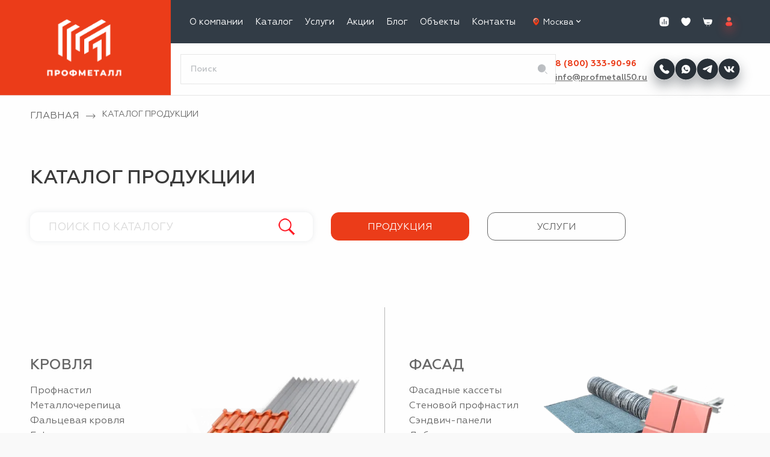

--- FILE ---
content_type: text/html; charset=UTF-8
request_url: https://profmetall50.ru/catalog/
body_size: 53692
content:


<!DOCTYPE html>
    <html lang="ru" itemscope itemtype="http://schema.org/WebPage">

    <head>
        <meta http-equiv="X-UA-Compatible" content="IE=Edge">
        <meta name="viewport" content="width=device-width, initial-scale=1">
        <meta name="google-site-verification" content="7Wn4CgMf2pv2c9MVycD2mt3ds5KEJMptCtkUryZBVyk"/>

        <title>Каталог продукции от завода «Профметалл» в Москве</title>

        <link rel="icon" href="/favicon.svg" type="image/svg+xml">
        <link rel="canonical" href="https://profmetall50.ru/catalog/"/>

        <link rel="preload" href="/local/templates/main/assets/fonts/Geometria-Bold.woff2" as="font" type="font/woff2" crossorigin>
        <link rel="preload" href="/local/templates/main/assets/fonts/Geometria-Medium.woff2" as="font" type="font/woff2" crossorigin>
        <link rel="preload" href="/local/templates/main/assets/fonts/Geometria.woff2" as="font" type="font/woff2" crossorigin>

        <meta http-equiv="Content-Type" content="text/html; charset=UTF-8" />
<meta name="description" content="Ознакомьтесь с полным каталогом продукции из тонколистового металла от завода «Профметалл». Опт и розница. Доставка в Москве и другие города России, СНГ." />
<script data-skip-moving="true">(function(w, d, n) {var cl = "bx-core";var ht = d.documentElement;var htc = ht ? ht.className : undefined;if (htc === undefined || htc.indexOf(cl) !== -1){return;}var ua = n.userAgent;if (/(iPad;)|(iPhone;)/i.test(ua)){cl += " bx-ios";}else if (/Windows/i.test(ua)){cl += ' bx-win';}else if (/Macintosh/i.test(ua)){cl += " bx-mac";}else if (/Linux/i.test(ua) && !/Android/i.test(ua)){cl += " bx-linux";}else if (/Android/i.test(ua)){cl += " bx-android";}cl += (/(ipad|iphone|android|mobile|touch)/i.test(ua) ? " bx-touch" : " bx-no-touch");cl += w.devicePixelRatio && w.devicePixelRatio >= 2? " bx-retina": " bx-no-retina";var ieVersion = -1;if (/AppleWebKit/.test(ua)){cl += " bx-chrome";}else if (/Opera/.test(ua)){cl += " bx-opera";}else if (/Firefox/.test(ua)){cl += " bx-firefox";}ht.className = htc ? htc + " " + cl : cl;})(window, document, navigator);</script>


<link href="/bitrix/cache/css/s1/main/template_14e86f808116ae686df93e973bcd9ba8/template_14e86f808116ae686df93e973bcd9ba8_v1.css?1765438754313248" type="text/css"  data-template-style="true" rel="stylesheet" />







<meta property="og:type" content="website">
<meta property="og:title" content="Каталог продукции от завода «Профметалл» в Москве">
<meta property="og:url" content="https://profmetall50.ru/catalog/">
<meta property="og:locale" content="ru_RU">
<meta property="og:site_name" content="profmetall50">
<meta property="og:description" content="Ознакомьтесь с полным каталогом продукции из тонколистового металла от завода «Профметалл». Опт и розница. Доставка в Москве и другие города России, СНГ.">
<meta property="og:image" content="https://profmetall50.ru/local/templates/main/assets/img/logotype.webp">
<meta name="twitter:card" content="summary">
<meta name="twitter:url" content="https://profmetall50.ru/catalog/">
<meta name="twitter:title" content="Каталог продукции от завода «Профметалл» в Москве">
<meta name="twitter:description" content="Ознакомьтесь с полным каталогом продукции из тонколистового металла от завода «Профметалл». Опт и розница. Доставка в Москве и другие города России, СНГ.">
<meta name="twitter:image" content="https://profmetall50.ru/local/templates/main/assets/img/logotype.webp">



                    <!-- Google Tag Manager -->
<script data-skip-moving="true">
  (function (w, d, s, l, i) {
    w[l] = w[l] || [];
    w[l].push({
      'gtm.start':
        new Date().getTime(), event: 'gtm.js'
    });
    var f = d.getElementsByTagName(s)[0],
      j = d.createElement(s), dl = l != 'dataLayer' ? '&l=' + l : '';
    j.async = true;
    j.src =
      'https://www.googletagmanager.com/gtm.js?id=' + i + dl;
    f.parentNode.insertBefore(j, f);
  })(window, document, 'script', 'dataLayer', 'GTM-WZSXVXZ');
</script>
<!-- End Google Tag Manager -->

<!-- VK Pixel Code -->
<script data-skip-moving="true">
  !function () {
    var t = document.createElement("script");
    t.type = "text/javascript", t.async = !0, t.src = "https://vk.com/js/api/openapi.js?159", t.onload = function () {
      VK.Retargeting.Init("VK-RTRG-303997-1NNx1"), VK.Retargeting.Hit()
    }, document.head.appendChild(t)
  }();
</script>
<!-- End VK Pixel Code -->

<!-- BEGIN JIVOSITE CODE {literal} -->
<script data-skip-moving="true">
  (function() {
    var widget_id = 'GvwWeKDpe3';
    var d = document;
    var w = window;

    function l() {
      var s = document.createElement('script');
      s.type = 'text/javascript';
      s.async = true;
      s.src = '//code.jivosite.com/script/widget/' + widget_id;
      var ss = document.getElementsByTagName('script')[0];
      ss.parentNode.insertBefore(s, ss);
    }
    if (d.readyState == 'complete') {
      l();
    } else {
      if (w.attachEvent) {
        w.attachEvent('onload', l);
      } else {
        w.addEventListener('load', l, false);
      }
    }
  })();
</script>
<!-- {/literal} END JIVOSITE CODE -->

<!-- Top100 (Kraken) Counter -->
<script data-skip-moving="true">
  (function(w, d, c) {
    (w[c] = w[c] || []).push(function() {
      var options = {
        project: 6970536,
      };
      try {
        w.top100Counter = new top100(options);
      } catch (e) {}
    });
    var n = d.getElementsByTagName("script")[0],
      s = d.createElement("script"),
      f = function() {
        n.parentNode.insertBefore(s, n);
      };
    s.type = "text/javascript";
    s.async = true;
    s.src =
      (d.location.protocol == "https:" ? "https:" : "http:") +
      "//st.top100.ru/top100/top100.js";

    if (w.opera == "[object Opera]") {
      d.addEventListener("DOMContentLoaded", f, false);
    } else {
      f();
    }
  })(window, document, "_top100q");
</script>
<!-- END Top100 (Kraken) Counter -->

<!-- Yandex.Metrika counter -->
<script data-skip-moving="true">
  (function (m, e, t, r, i, k, a) {
    m[i] = m[i] || function () {
      (m[i].a = m[i].a || []).push(arguments)
    };
    m[i].l = 1 * new Date();
    k = e.createElement(t), a = e.getElementsByTagName(t)[0], k.async = 1, k.src = r, a.parentNode.insertBefore(k, a)
  })
  (window, document, "script", "https://mc.yandex.ru/metrika/tag.js", "ym");

  ym(21677647, "init", {
    clickmap: true,
    trackLinks: true,
    accurateTrackBounce: true,
    webvisor: true,
    trackHash: true,
    ecommerce: "dataLayer"
  });
</script>
<!-- /Yandex.Metrika counter -->

<script data-skip-moving="true">
  var __cs = __cs || [];
  var __ac = {
    "promo": "dKY2giLfDM0Gq_Mxoc21axSoByza5lLB",
  };
  __cs.push(["setAccount", __ac[location.pathname.split('/')[1]] || "8bWIbt0eY4ePSLRwSQadAeDLS9DlbHog"]);
  __cs.push(["setHost", "//server.uiscom.ru/uiscom"]);
</script>
<script src="https://app.uiscom.ru/static/cs.min.js" async data-skip-moving="true"></script>
        
                    </head>

    <body>
                    <!-- Google Tag Manager (noscript) -->
<noscript>
    <iframe src="https://www.googletagmanager.com/ns.html?id=GTM-WZSXVXZ" height="0" width="0" style="display:none;visibility:hidden"></iframe>
</noscript>
<!-- End Google Tag Manager (noscript) -->

<!-- VK Pixel Code -->
<noscript>
    <img src="https://vk.com/rtrg?p=VK-RTRG-303997-1NNx1" style="position:fixed; left:-999px;" alt=""/>
</noscript>
<!-- End VK Pixel Code -->

<!-- Top100 (Kraken) Counter -->
<noscript>
    <img src="//counter.rambler.ru/top100.cnt?pid=6970536" alt="Топ-100" />
</noscript>
<!-- END Top100 (Kraken) Counter -->

<!-- Yandex.Metrika informer -->
<a
    style="display:none"
    href="https://metrika.yandex.ru/stat/?id=21677647&amp;from=informer"
    target="_blank"
    rel="nofollow"
>
    <img
        src="https://informer.yandex.ru/informer/21677647/3_1_FFFFFFFF_EFEFEFFF_0_pageviews"
        style="width:88px; height:31px; border:0;"
        alt="Яндекс.Метрика"
        title="Яндекс.Метрика: данные за сегодня (просмотры, визиты и уникальные посетители)"
        class="ym-advanced-informer"
        data-cid="21677647"
        data-lang="ru"
    />
</a>
<!-- /Yandex.Metrika informer -->

<!-- Yandex.Metrika counter -->
<noscript>
    <div>
        <img src="https://mc.yandex.ru/watch/21677647" style="position:absolute; left:-9999px;" alt=""/>
    </div>
</noscript>
<!-- /Yandex.Metrika counter -->
        
        <div id="panel"></div>

        <div class="wrapper">
            <style>
    body.--hidejdiv jdiv {
        z-index: 999 !important;
    }

    .pp-header-box {
        display: none;
        padding-top: 80px;
        width: 100%;
    }

    .pp-header {
        top: 0;
        left: 0;
        position: fixed;
        width: 100%;
        max-width: 100vw;
        display: flex;
        align-items: stretch;
        gap: 8px;
        min-height: 80px;
        max-height: 80px;
        background: white;
        z-index: 100;
        border-bottom: 1px solid #E6E6E6;
        border-top: 1px solid #E6E6E6;
        padding: 0 20px;
    }

    @media (max-width: 999.9px) {
        .pp-header-box {
            display: block;
        }

        header.header {
            display: none;
        }
    }

    .pp-header a,
    .pp-header-popup a {
        border: none;
    }

    .pp-header ._part {
        display: flex;
        align-items: center;
        justify-content: center;
    }
    .pp-header ._part.has-logo {
      margin: 0 auto;
      width: 142px;
      height: 80px;
    }

    .pp-header ._part.has-logo a {
      width: 100%;
      height: 100%;
    }

    .pp-header ._part img {
        width: 36px;
        height: 36px;
        object-fit: contain;
    }

    .pp-header ._part:not(.has-logo) img {
      transform: scale(1.2);
    }

    .pp-header ._part svg {display: block}
    .pp-header ._part img.--logo {
        width: 100%;
        height: 100%;
        object-fit: cover;
    }

    .pp-header-popup {
        position: fixed;
        top: 0;
        left: -100%;
        background: transparent;
        display: block;
        width: 100%;
        max-width: 100vw;
        height: 100%;
        overflow: auto;
        z-index: 999;
        transition: left 0.2s, background 0s;
    }

    .pp-header-popup.--active {
        background: rgb(50 60 70 / 50%);
        left: 0;
        transition: left 0.2s, background 0.5s;
        z-index: 999999999;
        z-index: 3147483647;
    }

    .pp-header-popup ._inner {
        position: relative;
        width: 100%;
        background: white;
        overflow: hidden;
        min-height: 100dvh;
        display: flex;
        flex-direction: column;
    }

    .pp-header-popup ._inner-top {
      display: flex;
      align-items: stretch;
      gap: 8px;
      height: 80px;
      padding: 0 20px;
      justify-content: flex-start;
      border-bottom: 1px solid #E6E6E6;
    }

    .pp-header-popup ._inner-part img {
        width: 36px;
        height: 36px;
        object-fit: contain;
    }
    .pp-header-popup ._inner-part:not(.has-logo) img {
      transform: scale(1.2);
    }

    .pp-header-popup ._inner-part.has-logo  img {
      height: 80px;
      width: 142px;
    }

    .pp-header-popup ._inner-part {
        display: flex;
        align-items: center;
        justify-content: center;
        width: 36px;
    }

    .pp-header-popup ._inner-part.has-logo {
        margin: 0 auto;
        width: 142px;
    }

    .pp-header-popup .header-navigation {
        display: block;
        background-color: white;
        position: relative;
        padding: 20px 16px 0;
    }

    .pp-header-popup .arrow-btn-menu {
        display: none !important;
    }

    .pp-header-popup .navigation-header {
        display: flex;
        flex-direction: column;
        align-items: flex-start;
        margin-left: 0;
    }

    .pp-header-popup .header-search-nav {
        margin-top: 12px;
        display: block !important;
        margin-left: 0;
        flex-grow: 0;
    }

    .pp-header-popup .navigation-header .list-item {
        position: initial;
        padding: 0;
    }

    .pp-header-popup .navigation-header .list-item > .list-link {
        color: #323C46;
        font-size: 1.6rem;
        font-weight: 500;
        padding-right: 0;
        text-decoration: none !important;
        text-transform: initial !important;
    }

    .pp-header-popup .navigation-header .list-item > .sub-menu {
        display: block;
        left: 100%;
        transition: left 0.2s;
        position: absolute;
        width: 100%;
        height: 100%;
        top: 0;
        opacity: 1;
        padding: 20px 16px 0;
        overflow-y: scroll;
        overflow-x: hidden;
        box-shadow: none;
        -webkit-box-shadow: none;
        margin: 0;
        padding-top: 20px;
    }

    .pp-header-popup .navigation-header .list-item .sub-menu ._back {
        color: #323C46;
        padding: 0.5rem 1rem;
        font-size: 1.6rem;
        display: flex;
        align-items: center;
        text-transform: initial !important;
    }

    .pp-header-popup .navigation-header .list-item .sub-menu ._back img {
        transform: rotate(90deg);
        margin-right: 10px;
        filter: invert(1);
    }

    .pp-header-popup .navigation-header .list-item ._next {
        display: inline-block;
        width: 20px;
        height: 100%;
    }

    .pp-header-popup .navigation-header .list-item ._next img {
        margin-top: 4px;
        margin-left: 5px;
        transform: rotate(-90deg);
    }

    @media (max-width: 600px) {
        .pp-header-popup .navigation-header .list-item ._next img {
            margin-top: 5px;
            transform: rotate(-90deg);
        }
    }

    .pp-header-popup .navigation-header .list-item > .sub-menu.--active {
        display: block;
        background: white;
        left: 0;
        z-index: 1;
    }

    .pp-header-popup .search {
        border-bottom: 1px solid #e0e0e0;
        width: calc(100% - 16px);
    }

    .pp-header-popup .search .search-field {
        flex: initial;
        -webkit-box-flex: initial;
        -ms-flex: initial;
        width: calc(100% - 40px);
        display: flex;
    }

    .pp-header-popup .search .search-input {
        height: 30px;
        font-size: 18px;
        line-height: 100%;
        border-radius: 0;
        outline: 0;
        padding: 0;
    }

    .pp-header-popup .search .search-button {
        -webkit-box-flex: initial;
        -ms-flex: initial;
        flex: initial;
        max-width: unset;
        margin: 0;
        width: 40px;
        height: 30px;
      position: initial;
      transform: none;
    }

    .pp-header-popup .search .search-submit {
        width: 100%;
        height: 100%;
        display: flex;
        align-items: center;
        justify-content: center;
        margin: 0;
    }

    .pp-header-popup .search .search-submit img {
        width: 20px;
        height: 20px;
    }

    .pp-header-popup ._inner-bottom {
        display: flex;
        flex-direction: column;
        align-items: center;
        padding-bottom: 40px;
        margin-top: auto;
    }

    .pp-header-popup ._inner-bottom > a {
        font-size: 23px;
        line-height: 35px;
        color: #323C46;

    }

    .pp-header-popup ._inner-bottom ._email {
        margin-top: 15px;
        color: #323C46;
    }

    .pp-header-popup ._inner-bottom ._email img {
        margin-top: 5px;
        color: #323C46;
        width: 30px;
        height: 30px;
    }

    .pp-header-popup ._inner-bottom ._email a {
        font-size: 16px;
        line-height: 25px;
        border-bottom: 1px solid #323C46;
    }

    .pp-header-popup ._inner-bottom ._btn {
        background: #e91b24;
        border-radius: 0.5rem;
        color: white;
        display: flex;
        align-items: center;
        justify-content: center;
        width: 240px;
        height: 45px;
        font-size: 1.6rem;
        line-height: 1.25;
        text-transform: uppercase;
        margin-top: 30px;
    }
    .pp-header-popup .header-sert-menu-list {
      margin-top: 24px;
    }
</style>

<div class='pp-header-box'>
    <div class="pp-header">
        <div class="_part">
            <img onclick='switchMobileMenu(this)' src='/images/new_adap_menu/burger.svg' alt="">
        </div>
        <div class="_part">
            <img onclick='switchMobileMenu(this)' src='/images/new_adap_menu/search.svg' alt="" class="js-search">
        </div>
        <div class="_part has-logo">
            <a href='/'>
                <img src='/images/logotype.svg' class='--logo' alt="">
            </a>
        </div>
        <div class="_part">
            <a href="tel:88003339096">
                <img src='/images/new_adap_menu/phone.svg' alt="">
            </a>
        </div>
        <div class="_part">
            <a href="/personal/cart/">
                <img src='/images/new_adap_menu/basket.svg' alt="">
            </a>
        </div>
    </div>
    <!-- <div class="header-upnotice">Уважаемые клиенты! Информируем Вас, что 4, 5 и 6 ноября - выходные дни!</div> -->
</div>

<div class="pp-header-popup">
    <div class="_inner">
        <div class="_inner-top">
            <div class="_inner-part" onclick="switchMobileMenu(this)">
                <img src='/images/new_adap_menu/close.svg' alt="">
            </div>
            <a title="Сравнение" href="/compare/" class="_inner-part compare-icon-item">
                <div class="compare-icon-item__img">
                    <div id="compare_list_count_mobile">
                                <div id="compareList9J9wbd" class=" " style="display: none;">
    <!--'start_frame_cache_compareList9J9wbd'--><!--'end_frame_cache_compareList9J9wbd'-->        </div>
                    </div>
                    <img src="/images/new_adap_menu/compare.svg" alt="Compare icon">
                </div>
            </a>
            <div class="_inner-part has-logo">
                <a href='/'>
                    <img src='/images/logotype.svg' alt="">
                </a>
            </div>
            <a href='/favorite/' class="_inner-part favorite-icon-item">
                <div class="favorite-icon-item__img">
                    <span
                            id="favoriteCountMob"
                            class="favorite-icon-item__count "
                    >
                                            </span>
                    <img src='/images/new_adap_menu/favorite.svg' alt="">
                </div>
            </a>
            <a href='/personal/' class="_inner-part">
                <img src='/images/new_adap_menu/lk.svg' alt="">
            </a>
        </div>

        <div class="header-search header-search-nav">
            <form class="search" action="/search/" method="GET">
                <div class="search-field">
                    <input class="search-input" type="text" name="q" value="" placeholder="Поиск">
                </div>
                <div class="search-button">
                    <button class="search-submit" type="submit">
                        <img src='/upload/dev2fun.imagecompress/webp/images/new_adap_menu/search_1.webp'>
                    </button>
                </div>
            </form>
        </div>

        <div class='_inner-menu'>
            <style>
    @media (max-width: 600px) {
        .arrow-btn-menu-services {
            display: block !important;
            position: absolute;
            left: 75px;
            top: 9px;
        }
    }
</style>

<nav class="header-navigation" id="navigation" itemscope itemtype="http://www.schema.org/SiteNavigationElement">
    <ul class="list navigation-header" itemprop="about" itemscope itemtype="http://schema.org/ItemList">
                                <span class="arrow-btn-menu ">
                <img class="arrow-btn-menu-bottom" src="/upload/dev2fun.imagecompress/webp/local/templates/main/assets/img/arrow-bottom.webp" alt="">
                <img class="arrow-btn-menu-top" src="/upload/dev2fun.imagecompress/webp/local/templates/main/assets/img/arrow-top.webp" alt="">
            </span>

            
            <li
                    class="list-item list-item-has-children "
                    itemprop="itemListElement" itemscope itemtype="http://schema.org/ItemList"            >
                <meta itemprop="name" content="О компании"/>

                <a
                        class="list-link "
                        href="/about/"                        itemprop="url"
                >
                    О компании                </a>

            
                                            <span class="arrow-btn-menu ">
                <img class="arrow-btn-menu-bottom" src="/upload/dev2fun.imagecompress/webp/local/templates/main/assets/img/arrow-bottom.webp" alt="">
                <img class="arrow-btn-menu-top" src="/upload/dev2fun.imagecompress/webp/local/templates/main/assets/img/arrow-top.webp" alt="">
            </span>

                            <ul class="sub-menu">
            
            <li
                    class="list-item  "
                    itemprop="itemListElement"             >
                <meta itemprop="name" content="Партнерам"/>

                <a
                        class="list-link "
                        href="/about/dilleram/"                        itemprop="url"
                >
                    Партнерам                </a>

            
                                            <span class="arrow-btn-menu ">
                <img class="arrow-btn-menu-bottom" src="/upload/dev2fun.imagecompress/webp/local/templates/main/assets/img/arrow-bottom.webp" alt="">
                <img class="arrow-btn-menu-top" src="/upload/dev2fun.imagecompress/webp/local/templates/main/assets/img/arrow-top.webp" alt="">
            </span>

                            </li>
            
            <li
                    class="list-item  "
                    itemprop="itemListElement"             >
                <meta itemprop="name" content="Отзывы"/>

                <a
                        class="list-link "
                        href="/about/reviews/"                        itemprop="url"
                >
                    Отзывы                </a>

            
                                            <span class="arrow-btn-menu ">
                <img class="arrow-btn-menu-bottom" src="/upload/dev2fun.imagecompress/webp/local/templates/main/assets/img/arrow-bottom.webp" alt="">
                <img class="arrow-btn-menu-top" src="/upload/dev2fun.imagecompress/webp/local/templates/main/assets/img/arrow-top.webp" alt="">
            </span>

                            </li>
            
            <li
                    class="list-item  "
                    itemprop="itemListElement"             >
                <meta itemprop="name" content="Вакансии"/>

                <a
                        class="list-link "
                        href="/info/vacancy/"                        itemprop="url"
                >
                    Вакансии                </a>

            
                                            <span class="arrow-btn-menu ">
                <img class="arrow-btn-menu-bottom" src="/upload/dev2fun.imagecompress/webp/local/templates/main/assets/img/arrow-bottom.webp" alt="">
                <img class="arrow-btn-menu-top" src="/upload/dev2fun.imagecompress/webp/local/templates/main/assets/img/arrow-top.webp" alt="">
            </span>

                            </li>
            
            <li
                    class="list-item list-item-has-children "
                    itemprop="itemListElement" itemscope itemtype="http://schema.org/ItemList"            >
                <meta itemprop="name" content="Информация"/>

                <a
                        class="list-link "
                        href="/info/"                        itemprop="url"
                >
                    Информация                </a>

            
                                                                    <span class="arrow-btn-menu ">
                <img class="arrow-btn-menu-bottom" src="/upload/dev2fun.imagecompress/webp/local/templates/main/assets/img/arrow-bottom.webp" alt="">
                <img class="arrow-btn-menu-top" src="/upload/dev2fun.imagecompress/webp/local/templates/main/assets/img/arrow-top.webp" alt="">
            </span>

                            <ul class="sub-menu">
            
            <li
                    class="list-item  "
                    itemprop="itemListElement"             >
                <meta itemprop="name" content="Доставка"/>

                <a
                        class="list-link "
                        href="/info/delivery/"                        itemprop="url"
                >
                    Доставка                </a>

            
                                            <span class="arrow-btn-menu ">
                <img class="arrow-btn-menu-bottom" src="/upload/dev2fun.imagecompress/webp/local/templates/main/assets/img/arrow-bottom.webp" alt="">
                <img class="arrow-btn-menu-top" src="/upload/dev2fun.imagecompress/webp/local/templates/main/assets/img/arrow-top.webp" alt="">
            </span>

                            </li>
            
            <li
                    class="list-item  "
                    itemprop="itemListElement"             >
                <meta itemprop="name" content="Возврат и обмен"/>

                <a
                        class="list-link "
                        href="/info/vozvrat/"                        itemprop="url"
                >
                    Возврат и обмен                </a>

            
                                            <span class="arrow-btn-menu ">
                <img class="arrow-btn-menu-bottom" src="/upload/dev2fun.imagecompress/webp/local/templates/main/assets/img/arrow-bottom.webp" alt="">
                <img class="arrow-btn-menu-top" src="/upload/dev2fun.imagecompress/webp/local/templates/main/assets/img/arrow-top.webp" alt="">
            </span>

                            </li>
            
            <li
                    class="list-item  "
                    itemprop="itemListElement"             >
                <meta itemprop="name" content="Вопрос-ответ"/>

                <a
                        class="list-link "
                        href="/info/vopros-otvet/"                        itemprop="url"
                >
                    Вопрос-ответ                </a>

            
                                            <span class="arrow-btn-menu ">
                <img class="arrow-btn-menu-bottom" src="/upload/dev2fun.imagecompress/webp/local/templates/main/assets/img/arrow-bottom.webp" alt="">
                <img class="arrow-btn-menu-top" src="/upload/dev2fun.imagecompress/webp/local/templates/main/assets/img/arrow-top.webp" alt="">
            </span>

                            </li>
            
            <li
                    class="list-item  "
                    itemprop="itemListElement"             >
                <meta itemprop="name" content="Документы"/>

                <a
                        class="list-link "
                        href="/info/serts/"                        itemprop="url"
                >
                    Документы                </a>

            
                                                        <span class="arrow-btn-menu ">
                <img class="arrow-btn-menu-bottom" src="/upload/dev2fun.imagecompress/webp/local/templates/main/assets/img/arrow-bottom.webp" alt="">
                <img class="arrow-btn-menu-top" src="/upload/dev2fun.imagecompress/webp/local/templates/main/assets/img/arrow-top.webp" alt="">
            </span>

                            </li>
            
            <li
                    class="list-item  "
                    itemprop="itemListElement"             >
                <meta itemprop="name" content="Политика"/>

                <a
                        class="list-link "
                        href="/info/politika-konfidentsialnosti/"                        itemprop="url"
                >
                    Политика                </a>

            
                                                        <span class="arrow-btn-menu ">
                <img class="arrow-btn-menu-bottom" src="/upload/dev2fun.imagecompress/webp/local/templates/main/assets/img/arrow-bottom.webp" alt="">
                <img class="arrow-btn-menu-top" src="/upload/dev2fun.imagecompress/webp/local/templates/main/assets/img/arrow-top.webp" alt="">
            </span>

                            </li>
                                        </ul>
                    </li>
                                        </ul>
                    </li>
                            
            <li
                    class="list-item list-item-has-children current-list-item"
                    itemprop="itemListElement" itemscope itemtype="http://schema.org/ItemList"            >
                <meta itemprop="name" content="Каталог"/>

                <a
                        class="list-link selected"
                                                itemprop="url"
                >
                    Каталог                </a>

            
                                            <span class="arrow-btn-menu ">
                <img class="arrow-btn-menu-bottom" src="/upload/dev2fun.imagecompress/webp/local/templates/main/assets/img/arrow-bottom.webp" alt="">
                <img class="arrow-btn-menu-top" src="/upload/dev2fun.imagecompress/webp/local/templates/main/assets/img/arrow-top.webp" alt="">
            </span>

                            <ul class="sub-menu">
            
            <li
                    class="list-item list-item-has-children "
                    itemprop="itemListElement" itemscope itemtype="http://schema.org/ItemList"            >
                <meta itemprop="name" content="Кровля"/>

                <a
                        class="list-link "
                        href="/catalog/krovelnye-materialy/"                        itemprop="url"
                >
                    Кровля                </a>

            
                                            <span class="arrow-btn-menu ">
                <img class="arrow-btn-menu-bottom" src="/upload/dev2fun.imagecompress/webp/local/templates/main/assets/img/arrow-bottom.webp" alt="">
                <img class="arrow-btn-menu-top" src="/upload/dev2fun.imagecompress/webp/local/templates/main/assets/img/arrow-top.webp" alt="">
            </span>

                            <ul class="sub-menu">
            
            <li
                    class="list-item  "
                    itemprop="itemListElement"             >
                <meta itemprop="name" content="Профнастил для кровли"/>

                <a
                        class="list-link "
                        href="/catalog/profnastil/proflist-dlya-krovli/"                        itemprop="url"
                >
                    Профнастил для кровли                </a>

            
                                            <span class="arrow-btn-menu ">
                <img class="arrow-btn-menu-bottom" src="/upload/dev2fun.imagecompress/webp/local/templates/main/assets/img/arrow-bottom.webp" alt="">
                <img class="arrow-btn-menu-top" src="/upload/dev2fun.imagecompress/webp/local/templates/main/assets/img/arrow-top.webp" alt="">
            </span>

                            </li>
            
            <li
                    class="list-item  "
                    itemprop="itemListElement"             >
                <meta itemprop="name" content="Гладкий лист"/>

                <a
                        class="list-link "
                        href="/catalog/smooth-sheet/"                        itemprop="url"
                >
                    Гладкий лист                </a>

            
                                            <span class="arrow-btn-menu ">
                <img class="arrow-btn-menu-bottom" src="/upload/dev2fun.imagecompress/webp/local/templates/main/assets/img/arrow-bottom.webp" alt="">
                <img class="arrow-btn-menu-top" src="/upload/dev2fun.imagecompress/webp/local/templates/main/assets/img/arrow-top.webp" alt="">
            </span>

                            </li>
            
            <li
                    class="list-item  "
                    itemprop="itemListElement"             >
                <meta itemprop="name" content="Фальцевая кровля"/>

                <a
                        class="list-link "
                        href="/catalog/faltsevaya-krovlya/"                        itemprop="url"
                >
                    Фальцевая кровля                </a>

            
                                            <span class="arrow-btn-menu ">
                <img class="arrow-btn-menu-bottom" src="/upload/dev2fun.imagecompress/webp/local/templates/main/assets/img/arrow-bottom.webp" alt="">
                <img class="arrow-btn-menu-top" src="/upload/dev2fun.imagecompress/webp/local/templates/main/assets/img/arrow-top.webp" alt="">
            </span>

                            </li>
            
            <li
                    class="list-item  "
                    itemprop="itemListElement"             >
                <meta itemprop="name" content="Металлочерепица"/>

                <a
                        class="list-link "
                        href="/catalog/metal/"                        itemprop="url"
                >
                    Металлочерепица                </a>

            
                                            <span class="arrow-btn-menu ">
                <img class="arrow-btn-menu-bottom" src="/upload/dev2fun.imagecompress/webp/local/templates/main/assets/img/arrow-bottom.webp" alt="">
                <img class="arrow-btn-menu-top" src="/upload/dev2fun.imagecompress/webp/local/templates/main/assets/img/arrow-top.webp" alt="">
            </span>

                            </li>
            
            <li
                    class="list-item  "
                    itemprop="itemListElement"             >
                <meta itemprop="name" content="Гофролист"/>

                <a
                        class="list-link "
                        href="/catalog/gofrolist/"                        itemprop="url"
                >
                    Гофролист                </a>

            
                                            <span class="arrow-btn-menu ">
                <img class="arrow-btn-menu-bottom" src="/upload/dev2fun.imagecompress/webp/local/templates/main/assets/img/arrow-bottom.webp" alt="">
                <img class="arrow-btn-menu-top" src="/upload/dev2fun.imagecompress/webp/local/templates/main/assets/img/arrow-top.webp" alt="">
            </span>

                            </li>
            
            <li
                    class="list-item  "
                    itemprop="itemListElement"             >
                <meta itemprop="name" content="Штрипс"/>

                <a
                        class="list-link "
                        href="/catalog/shtrips/"                        itemprop="url"
                >
                    Штрипс                </a>

            
                                            <span class="arrow-btn-menu ">
                <img class="arrow-btn-menu-bottom" src="/upload/dev2fun.imagecompress/webp/local/templates/main/assets/img/arrow-bottom.webp" alt="">
                <img class="arrow-btn-menu-top" src="/upload/dev2fun.imagecompress/webp/local/templates/main/assets/img/arrow-top.webp" alt="">
            </span>

                            </li>
            
            <li
                    class="list-item  "
                    itemprop="itemListElement"             >
                <meta itemprop="name" content="Доборные элементы"/>

                <a
                        class="list-link "
                        href="/catalog/additional-elements/"                        itemprop="url"
                >
                    Доборные элементы                </a>

            
                                            <span class="arrow-btn-menu ">
                <img class="arrow-btn-menu-bottom" src="/upload/dev2fun.imagecompress/webp/local/templates/main/assets/img/arrow-bottom.webp" alt="">
                <img class="arrow-btn-menu-top" src="/upload/dev2fun.imagecompress/webp/local/templates/main/assets/img/arrow-top.webp" alt="">
            </span>

                            </li>
            
            <li
                    class="list-item  "
                    itemprop="itemListElement"             >
                <meta itemprop="name" content="Водосточная система"/>

                <a
                        class="list-link "
                        href="/catalog/vodostok/"                        itemprop="url"
                >
                    Водосточная система                </a>

            
                                            <span class="arrow-btn-menu ">
                <img class="arrow-btn-menu-bottom" src="/upload/dev2fun.imagecompress/webp/local/templates/main/assets/img/arrow-bottom.webp" alt="">
                <img class="arrow-btn-menu-top" src="/upload/dev2fun.imagecompress/webp/local/templates/main/assets/img/arrow-top.webp" alt="">
            </span>

                            </li>
            
            <li
                    class="list-item  "
                    itemprop="itemListElement"             >
                <meta itemprop="name" content="Крепежные элементы"/>

                <a
                        class="list-link "
                        href="/catalog/krepezhnye-elementy/"                        itemprop="url"
                >
                    Крепежные элементы                </a>

            
                                            <span class="arrow-btn-menu ">
                <img class="arrow-btn-menu-bottom" src="/upload/dev2fun.imagecompress/webp/local/templates/main/assets/img/arrow-bottom.webp" alt="">
                <img class="arrow-btn-menu-top" src="/upload/dev2fun.imagecompress/webp/local/templates/main/assets/img/arrow-top.webp" alt="">
            </span>

                            </li>
            
            <li
                    class="list-item  "
                    itemprop="itemListElement"             >
                <meta itemprop="name" content="Гидроизоляция"/>

                <a
                        class="list-link "
                        href="/catalog/gidroizolyaciya/"                        itemprop="url"
                >
                    Гидроизоляция                </a>

            
                                            <span class="arrow-btn-menu ">
                <img class="arrow-btn-menu-bottom" src="/upload/dev2fun.imagecompress/webp/local/templates/main/assets/img/arrow-bottom.webp" alt="">
                <img class="arrow-btn-menu-top" src="/upload/dev2fun.imagecompress/webp/local/templates/main/assets/img/arrow-top.webp" alt="">
            </span>

                            </li>
                                        </ul>
                    </li>
                            
            <li
                    class="list-item list-item-has-children "
                    itemprop="itemListElement" itemscope itemtype="http://schema.org/ItemList"            >
                <meta itemprop="name" content="Фасад"/>

                <a
                        class="list-link "
                        href="/catalog/vse-dlya-fasadov/"                        itemprop="url"
                >
                    Фасад                </a>

            
                                            <span class="arrow-btn-menu ">
                <img class="arrow-btn-menu-bottom" src="/upload/dev2fun.imagecompress/webp/local/templates/main/assets/img/arrow-bottom.webp" alt="">
                <img class="arrow-btn-menu-top" src="/upload/dev2fun.imagecompress/webp/local/templates/main/assets/img/arrow-top.webp" alt="">
            </span>

                            <ul class="sub-menu">
            
            <li
                    class="list-item  "
                    itemprop="itemListElement"             >
                <meta itemprop="name" content="Фасадные кассеты"/>

                <a
                        class="list-link "
                        href="/catalog/fasadnye-kassety/"                        itemprop="url"
                >
                    Фасадные кассеты                </a>

            
                                            <span class="arrow-btn-menu ">
                <img class="arrow-btn-menu-bottom" src="/upload/dev2fun.imagecompress/webp/local/templates/main/assets/img/arrow-bottom.webp" alt="">
                <img class="arrow-btn-menu-top" src="/upload/dev2fun.imagecompress/webp/local/templates/main/assets/img/arrow-top.webp" alt="">
            </span>

                            </li>
            
            <li
                    class="list-item  "
                    itemprop="itemListElement"             >
                <meta itemprop="name" content="Линеарные панели"/>

                <a
                        class="list-link "
                        href="/catalog/linearnye-paneli/"                        itemprop="url"
                >
                    Линеарные панели                </a>

            
                                            <span class="arrow-btn-menu ">
                <img class="arrow-btn-menu-bottom" src="/upload/dev2fun.imagecompress/webp/local/templates/main/assets/img/arrow-bottom.webp" alt="">
                <img class="arrow-btn-menu-top" src="/upload/dev2fun.imagecompress/webp/local/templates/main/assets/img/arrow-top.webp" alt="">
            </span>

                            </li>
            
            <li
                    class="list-item  "
                    itemprop="itemListElement"             >
                <meta itemprop="name" content="Корзины для кондиционеров"/>

                <a
                        class="list-link "
                        href="/catalog/korziny-dlya-konditsionerov/"                        itemprop="url"
                >
                    Корзины для кондиционеров                </a>

            
                                            <span class="arrow-btn-menu ">
                <img class="arrow-btn-menu-bottom" src="/upload/dev2fun.imagecompress/webp/local/templates/main/assets/img/arrow-bottom.webp" alt="">
                <img class="arrow-btn-menu-top" src="/upload/dev2fun.imagecompress/webp/local/templates/main/assets/img/arrow-top.webp" alt="">
            </span>

                            </li>
            
            <li
                    class="list-item  "
                    itemprop="itemListElement"             >
                <meta itemprop="name" content="Сэндвич-панели"/>

                <a
                        class="list-link "
                        href="/catalog/sendvich/"                        itemprop="url"
                >
                    Сэндвич-панели                </a>

            
                                            <span class="arrow-btn-menu ">
                <img class="arrow-btn-menu-bottom" src="/upload/dev2fun.imagecompress/webp/local/templates/main/assets/img/arrow-bottom.webp" alt="">
                <img class="arrow-btn-menu-top" src="/upload/dev2fun.imagecompress/webp/local/templates/main/assets/img/arrow-top.webp" alt="">
            </span>

                            </li>
            
            <li
                    class="list-item  "
                    itemprop="itemListElement"             >
                <meta itemprop="name" content="Профнастил"/>

                <a
                        class="list-link "
                        href="/catalog/profnastil/"                        itemprop="url"
                >
                    Профнастил                </a>

            
                                            <span class="arrow-btn-menu ">
                <img class="arrow-btn-menu-bottom" src="/upload/dev2fun.imagecompress/webp/local/templates/main/assets/img/arrow-bottom.webp" alt="">
                <img class="arrow-btn-menu-top" src="/upload/dev2fun.imagecompress/webp/local/templates/main/assets/img/arrow-top.webp" alt="">
            </span>

                            </li>
            
            <li
                    class="list-item  "
                    itemprop="itemListElement"             >
                <meta itemprop="name" content="Гидроизоляция"/>

                <a
                        class="list-link "
                        href="/catalog/gidroizolyaciya/"                        itemprop="url"
                >
                    Гидроизоляция                </a>

            
                                            <span class="arrow-btn-menu ">
                <img class="arrow-btn-menu-bottom" src="/upload/dev2fun.imagecompress/webp/local/templates/main/assets/img/arrow-bottom.webp" alt="">
                <img class="arrow-btn-menu-top" src="/upload/dev2fun.imagecompress/webp/local/templates/main/assets/img/arrow-top.webp" alt="">
            </span>

                            </li>
            
            <li
                    class="list-item  "
                    itemprop="itemListElement"             >
                <meta itemprop="name" content="Фасонные элементы для фасада и окон"/>

                <a
                        class="list-link "
                        href="/catalog/fasonnye-elementy/"                        itemprop="url"
                >
                    Фасонные элементы для фасада и окон                </a>

            
                                            <span class="arrow-btn-menu ">
                <img class="arrow-btn-menu-bottom" src="/upload/dev2fun.imagecompress/webp/local/templates/main/assets/img/arrow-bottom.webp" alt="">
                <img class="arrow-btn-menu-top" src="/upload/dev2fun.imagecompress/webp/local/templates/main/assets/img/arrow-top.webp" alt="">
            </span>

                            </li>
            
            <li
                    class="list-item  "
                    itemprop="itemListElement"             >
                <meta itemprop="name" content="Крепежные элементы"/>

                <a
                        class="list-link "
                        href="/catalog/krepezhnye-elementy/"                        itemprop="url"
                >
                    Крепежные элементы                </a>

            
                                            <span class="arrow-btn-menu ">
                <img class="arrow-btn-menu-bottom" src="/upload/dev2fun.imagecompress/webp/local/templates/main/assets/img/arrow-bottom.webp" alt="">
                <img class="arrow-btn-menu-top" src="/upload/dev2fun.imagecompress/webp/local/templates/main/assets/img/arrow-top.webp" alt="">
            </span>

                            </li>
            
            <li
                    class="list-item  "
                    itemprop="itemListElement"             >
                <meta itemprop="name" content="Фасады из нержавеющей стали"/>

                <a
                        class="list-link "
                        href="/catalog/fasady-iz-nerzhavejushhej-stali/"                        itemprop="url"
                >
                    Фасады из нержавеющей стали                </a>

            
                                            <span class="arrow-btn-menu ">
                <img class="arrow-btn-menu-bottom" src="/upload/dev2fun.imagecompress/webp/local/templates/main/assets/img/arrow-bottom.webp" alt="">
                <img class="arrow-btn-menu-top" src="/upload/dev2fun.imagecompress/webp/local/templates/main/assets/img/arrow-top.webp" alt="">
            </span>

                            </li>
            
            <li
                    class="list-item  "
                    itemprop="itemListElement"             >
                <meta itemprop="name" content="Вентилируемые фасады из оцинкованной стали"/>

                <a
                        class="list-link "
                        href="/catalog/ventiliruemiy-fasad-iz-otsinkovannoy-stali/"                        itemprop="url"
                >
                    Вентилируемые фасады из оцинкованной стали                </a>

            
                                            <span class="arrow-btn-menu ">
                <img class="arrow-btn-menu-bottom" src="/upload/dev2fun.imagecompress/webp/local/templates/main/assets/img/arrow-bottom.webp" alt="">
                <img class="arrow-btn-menu-top" src="/upload/dev2fun.imagecompress/webp/local/templates/main/assets/img/arrow-top.webp" alt="">
            </span>

                            </li>
                                        </ul>
                    </li>
                            
            <li
                    class="list-item list-item-has-children "
                    itemprop="itemListElement" itemscope itemtype="http://schema.org/ItemList"            >
                <meta itemprop="name" content="Ограждения"/>

                <a
                        class="list-link "
                        href="/catalog/vse-dlya-zabora/"                        itemprop="url"
                >
                    Ограждения                </a>

            
                                            <span class="arrow-btn-menu ">
                <img class="arrow-btn-menu-bottom" src="/upload/dev2fun.imagecompress/webp/local/templates/main/assets/img/arrow-bottom.webp" alt="">
                <img class="arrow-btn-menu-top" src="/upload/dev2fun.imagecompress/webp/local/templates/main/assets/img/arrow-top.webp" alt="">
            </span>

                            <ul class="sub-menu">
            
            <li
                    class="list-item  "
                    itemprop="itemListElement"             >
                <meta itemprop="name" content="Профнастил для забора"/>

                <a
                        class="list-link "
                        href="/catalog/profnastil/proflist-dlya-zabora/"                        itemprop="url"
                >
                    Профнастил для забора                </a>

            
                                            <span class="arrow-btn-menu ">
                <img class="arrow-btn-menu-bottom" src="/upload/dev2fun.imagecompress/webp/local/templates/main/assets/img/arrow-bottom.webp" alt="">
                <img class="arrow-btn-menu-top" src="/upload/dev2fun.imagecompress/webp/local/templates/main/assets/img/arrow-top.webp" alt="">
            </span>

                            </li>
            
            <li
                    class="list-item  "
                    itemprop="itemListElement"             >
                <meta itemprop="name" content="Евроштакетник"/>

                <a
                        class="list-link "
                        href="/catalog/evroshtaketnik/"                        itemprop="url"
                >
                    Евроштакетник                </a>

            
                                            <span class="arrow-btn-menu ">
                <img class="arrow-btn-menu-bottom" src="/upload/dev2fun.imagecompress/webp/local/templates/main/assets/img/arrow-bottom.webp" alt="">
                <img class="arrow-btn-menu-top" src="/upload/dev2fun.imagecompress/webp/local/templates/main/assets/img/arrow-top.webp" alt="">
            </span>

                            </li>
            
            <li
                    class="list-item  "
                    itemprop="itemListElement"             >
                <meta itemprop="name" content="Забор жалюзи"/>

                <a
                        class="list-link "
                        href="/catalog/zabor-zhalyuzi/"                        itemprop="url"
                >
                    Забор жалюзи                </a>

            
                                            <span class="arrow-btn-menu ">
                <img class="arrow-btn-menu-bottom" src="/upload/dev2fun.imagecompress/webp/local/templates/main/assets/img/arrow-bottom.webp" alt="">
                <img class="arrow-btn-menu-top" src="/upload/dev2fun.imagecompress/webp/local/templates/main/assets/img/arrow-top.webp" alt="">
            </span>

                            </li>
            
            <li
                    class="list-item  "
                    itemprop="itemListElement"             >
                <meta itemprop="name" content="Фасонные элементы для забора"/>

                <a
                        class="list-link "
                        href="/catalog/dobornye-elementy-dlya-zabora/"                        itemprop="url"
                >
                    Фасонные элементы для забора                </a>

            
                                            <span class="arrow-btn-menu ">
                <img class="arrow-btn-menu-bottom" src="/upload/dev2fun.imagecompress/webp/local/templates/main/assets/img/arrow-bottom.webp" alt="">
                <img class="arrow-btn-menu-top" src="/upload/dev2fun.imagecompress/webp/local/templates/main/assets/img/arrow-top.webp" alt="">
            </span>

                            </li>
            
            <li
                    class="list-item  "
                    itemprop="itemListElement"             >
                <meta itemprop="name" content="Профильная труба"/>

                <a
                        class="list-link "
                        href="/catalog/profile-pipe/"                        itemprop="url"
                >
                    Профильная труба                </a>

            
                                            <span class="arrow-btn-menu ">
                <img class="arrow-btn-menu-bottom" src="/upload/dev2fun.imagecompress/webp/local/templates/main/assets/img/arrow-bottom.webp" alt="">
                <img class="arrow-btn-menu-top" src="/upload/dev2fun.imagecompress/webp/local/templates/main/assets/img/arrow-top.webp" alt="">
            </span>

                            </li>
                                        </ul>
                    </li>
                            
            <li
                    class="list-item list-item-has-children "
                    itemprop="itemListElement" itemscope itemtype="http://schema.org/ItemList"            >
                <meta itemprop="name" content="Потолки"/>

                <a
                        class="list-link "
                        href="/catalog/podvesnoy-potolok/"                        itemprop="url"
                >
                    Потолки                </a>

            
                                            <span class="arrow-btn-menu ">
                <img class="arrow-btn-menu-bottom" src="/upload/dev2fun.imagecompress/webp/local/templates/main/assets/img/arrow-bottom.webp" alt="">
                <img class="arrow-btn-menu-top" src="/upload/dev2fun.imagecompress/webp/local/templates/main/assets/img/arrow-top.webp" alt="">
            </span>

                            <ul class="sub-menu">
            
            <li
                    class="list-item  "
                    itemprop="itemListElement"             >
                <meta itemprop="name" content="Реечный PM RK"/>

                <a
                        class="list-link "
                        href="/catalog/podvesnoy-potolok/reechnyy-pm-rk/"                        itemprop="url"
                >
                    Реечный PM RK                </a>

            
                                            <span class="arrow-btn-menu ">
                <img class="arrow-btn-menu-bottom" src="/upload/dev2fun.imagecompress/webp/local/templates/main/assets/img/arrow-bottom.webp" alt="">
                <img class="arrow-btn-menu-top" src="/upload/dev2fun.imagecompress/webp/local/templates/main/assets/img/arrow-top.webp" alt="">
            </span>

                            </li>
            
            <li
                    class="list-item  "
                    itemprop="itemListElement"             >
                <meta itemprop="name" content="Кассетный PM HOOK-ON"/>

                <a
                        class="list-link "
                        href="/catalog/podvesnoy-potolok/kassetnyy-pm-hook-on/"                        itemprop="url"
                >
                    Кассетный PM HOOK-ON                </a>

            
                                            <span class="arrow-btn-menu ">
                <img class="arrow-btn-menu-bottom" src="/upload/dev2fun.imagecompress/webp/local/templates/main/assets/img/arrow-bottom.webp" alt="">
                <img class="arrow-btn-menu-top" src="/upload/dev2fun.imagecompress/webp/local/templates/main/assets/img/arrow-top.webp" alt="">
            </span>

                            </li>
            
            <li
                    class="list-item  "
                    itemprop="itemListElement"             >
                <meta itemprop="name" content="Кассетный PM CLIP-IN"/>

                <a
                        class="list-link "
                        href="/catalog/podvesnoy-potolok/kassetnyy-pm-clip-in/"                        itemprop="url"
                >
                    Кассетный PM CLIP-IN                </a>

            
                                            <span class="arrow-btn-menu ">
                <img class="arrow-btn-menu-bottom" src="/upload/dev2fun.imagecompress/webp/local/templates/main/assets/img/arrow-bottom.webp" alt="">
                <img class="arrow-btn-menu-top" src="/upload/dev2fun.imagecompress/webp/local/templates/main/assets/img/arrow-top.webp" alt="">
            </span>

                            </li>
            
            <li
                    class="list-item  "
                    itemprop="itemListElement"             >
                <meta itemprop="name" content="Коридорный PM HALL"/>

                <a
                        class="list-link "
                        href="/catalog/podvesnoy-potolok/koridornyy-pm-hall/"                        itemprop="url"
                >
                    Коридорный PM HALL                </a>

            
                                            <span class="arrow-btn-menu ">
                <img class="arrow-btn-menu-bottom" src="/upload/dev2fun.imagecompress/webp/local/templates/main/assets/img/arrow-bottom.webp" alt="">
                <img class="arrow-btn-menu-top" src="/upload/dev2fun.imagecompress/webp/local/templates/main/assets/img/arrow-top.webp" alt="">
            </span>

                            </li>
            
            <li
                    class="list-item  "
                    itemprop="itemListElement"             >
                <meta itemprop="name" content="Потолочные рейки"/>

                <a
                        class="list-link "
                        href="/catalog/podvesnoy-potolok/reyki/"                        itemprop="url"
                >
                    Потолочные рейки                </a>

            
                                            <span class="arrow-btn-menu ">
                <img class="arrow-btn-menu-bottom" src="/upload/dev2fun.imagecompress/webp/local/templates/main/assets/img/arrow-bottom.webp" alt="">
                <img class="arrow-btn-menu-top" src="/upload/dev2fun.imagecompress/webp/local/templates/main/assets/img/arrow-top.webp" alt="">
            </span>

                            </li>
            
            <li
                    class="list-item  "
                    itemprop="itemListElement"             >
                <meta itemprop="name" content="Медицинские потолки"/>

                <a
                        class="list-link "
                        href="/catalog/podvesnoy-potolok/meditsinskiy/"                        itemprop="url"
                >
                    Медицинские потолки                </a>

            
                                            <span class="arrow-btn-menu ">
                <img class="arrow-btn-menu-bottom" src="/upload/dev2fun.imagecompress/webp/local/templates/main/assets/img/arrow-bottom.webp" alt="">
                <img class="arrow-btn-menu-top" src="/upload/dev2fun.imagecompress/webp/local/templates/main/assets/img/arrow-top.webp" alt="">
            </span>

                            </li>
            
            <li
                    class="list-item  "
                    itemprop="itemListElement"             >
                <meta itemprop="name" content="Объемные 3D потолки"/>

                <a
                        class="list-link "
                        href="/catalog/podvesnoy-potolok/obemnye-3d-potolki/"                        itemprop="url"
                >
                    Объемные 3D потолки                </a>

            
                                            <span class="arrow-btn-menu ">
                <img class="arrow-btn-menu-bottom" src="/upload/dev2fun.imagecompress/webp/local/templates/main/assets/img/arrow-bottom.webp" alt="">
                <img class="arrow-btn-menu-top" src="/upload/dev2fun.imagecompress/webp/local/templates/main/assets/img/arrow-top.webp" alt="">
            </span>

                            </li>
                                        </ul>
                    </li>
                            
            <li
                    class="list-item list-item-has-children "
                    itemprop="itemListElement" itemscope itemtype="http://schema.org/ItemList"            >
                <meta itemprop="name" content="Двери"/>

                <a
                        class="list-link "
                        href="/catalog/dveri-metallicheskie/"                        itemprop="url"
                >
                    Двери                </a>

            
                                            <span class="arrow-btn-menu ">
                <img class="arrow-btn-menu-bottom" src="/upload/dev2fun.imagecompress/webp/local/templates/main/assets/img/arrow-bottom.webp" alt="">
                <img class="arrow-btn-menu-top" src="/upload/dev2fun.imagecompress/webp/local/templates/main/assets/img/arrow-top.webp" alt="">
            </span>

                            <ul class="sub-menu">
            
            <li
                    class="list-item  "
                    itemprop="itemListElement"             >
                <meta itemprop="name" content="Двери технические"/>

                <a
                        class="list-link "
                        href="/catalog/dveri-metallicheskie/dveri-tekhnicheskie/"                        itemprop="url"
                >
                    Двери технические                </a>

            
                                            <span class="arrow-btn-menu ">
                <img class="arrow-btn-menu-bottom" src="/upload/dev2fun.imagecompress/webp/local/templates/main/assets/img/arrow-bottom.webp" alt="">
                <img class="arrow-btn-menu-top" src="/upload/dev2fun.imagecompress/webp/local/templates/main/assets/img/arrow-top.webp" alt="">
            </span>

                            </li>
            
            <li
                    class="list-item  "
                    itemprop="itemListElement"             >
                <meta itemprop="name" content="Двери противопожарные"/>

                <a
                        class="list-link "
                        href="/catalog/dveri-metallicheskie/dveri-protivopozharnye/"                        itemprop="url"
                >
                    Двери противопожарные                </a>

            
                                            <span class="arrow-btn-menu ">
                <img class="arrow-btn-menu-bottom" src="/upload/dev2fun.imagecompress/webp/local/templates/main/assets/img/arrow-bottom.webp" alt="">
                <img class="arrow-btn-menu-top" src="/upload/dev2fun.imagecompress/webp/local/templates/main/assets/img/arrow-top.webp" alt="">
            </span>

                            </li>
                                        </ul>
                    </li>
                            
            <li
                    class="list-item list-item-has-children "
                    itemprop="itemListElement" itemscope itemtype="http://schema.org/ItemList"            >
                <meta itemprop="name" content="Металлоизделия"/>

                <a
                        class="list-link "
                        href="/catalog/metalloizdeliya/"                        itemprop="url"
                >
                    Металлоизделия                </a>

            
                                            <span class="arrow-btn-menu ">
                <img class="arrow-btn-menu-bottom" src="/upload/dev2fun.imagecompress/webp/local/templates/main/assets/img/arrow-bottom.webp" alt="">
                <img class="arrow-btn-menu-top" src="/upload/dev2fun.imagecompress/webp/local/templates/main/assets/img/arrow-top.webp" alt="">
            </span>

                            <ul class="sub-menu">
            
            <li
                    class="list-item  "
                    itemprop="itemListElement"             >
                <meta itemprop="name" content="Листы перфорированные"/>

                <a
                        class="list-link "
                        href="/catalog/list-perforirovannyy/"                        itemprop="url"
                >
                    Листы перфорированные                </a>

            
                                            <span class="arrow-btn-menu ">
                <img class="arrow-btn-menu-bottom" src="/upload/dev2fun.imagecompress/webp/local/templates/main/assets/img/arrow-bottom.webp" alt="">
                <img class="arrow-btn-menu-top" src="/upload/dev2fun.imagecompress/webp/local/templates/main/assets/img/arrow-top.webp" alt="">
            </span>

                            </li>
            
            <li
                    class="list-item  "
                    itemprop="itemListElement"             >
                <meta itemprop="name" content="Панели перфорированные"/>

                <a
                        class="list-link "
                        href="/catalog/perforirovannye-paneli/"                        itemprop="url"
                >
                    Панели перфорированные                </a>

            
                                            <span class="arrow-btn-menu ">
                <img class="arrow-btn-menu-bottom" src="/upload/dev2fun.imagecompress/webp/local/templates/main/assets/img/arrow-bottom.webp" alt="">
                <img class="arrow-btn-menu-top" src="/upload/dev2fun.imagecompress/webp/local/templates/main/assets/img/arrow-top.webp" alt="">
            </span>

                            </li>
            
            <li
                    class="list-item  "
                    itemprop="itemListElement"             >
                <meta itemprop="name" content="Отливы для окон"/>

                <a
                        class="list-link "
                        href="/catalog/otlivy-dlya-okon/"                        itemprop="url"
                >
                    Отливы для окон                </a>

            
                                            <span class="arrow-btn-menu ">
                <img class="arrow-btn-menu-bottom" src="/upload/dev2fun.imagecompress/webp/local/templates/main/assets/img/arrow-bottom.webp" alt="">
                <img class="arrow-btn-menu-top" src="/upload/dev2fun.imagecompress/webp/local/templates/main/assets/img/arrow-top.webp" alt="">
            </span>

                            </li>
            
            <li
                    class="list-item  "
                    itemprop="itemListElement"             >
                <meta itemprop="name" content="Отливы для фундамента и цоколя"/>

                <a
                        class="list-link "
                        href="/catalog/otlivy-dlya-fundamenta-i-tsokolya/"                        itemprop="url"
                >
                    Отливы для фундамента и цоколя                </a>

            
                                            <span class="arrow-btn-menu ">
                <img class="arrow-btn-menu-bottom" src="/upload/dev2fun.imagecompress/webp/local/templates/main/assets/img/arrow-bottom.webp" alt="">
                <img class="arrow-btn-menu-top" src="/upload/dev2fun.imagecompress/webp/local/templates/main/assets/img/arrow-top.webp" alt="">
            </span>

                            </li>
            
            <li
                    class="list-item  "
                    itemprop="itemListElement"             >
                <meta itemprop="name" content="Парапеты на забор"/>

                <a
                        class="list-link "
                        href="/catalog/parapety-na-zabor/"                        itemprop="url"
                >
                    Парапеты на забор                </a>

            
                                            <span class="arrow-btn-menu ">
                <img class="arrow-btn-menu-bottom" src="/upload/dev2fun.imagecompress/webp/local/templates/main/assets/img/arrow-bottom.webp" alt="">
                <img class="arrow-btn-menu-top" src="/upload/dev2fun.imagecompress/webp/local/templates/main/assets/img/arrow-top.webp" alt="">
            </span>

                            </li>
            
            <li
                    class="list-item  "
                    itemprop="itemListElement"             >
                <meta itemprop="name" content="Парапеты на кровлю"/>

                <a
                        class="list-link "
                        href="/catalog/parapety-na-krovlyu/"                        itemprop="url"
                >
                    Парапеты на кровлю                </a>

            
                                            <span class="arrow-btn-menu ">
                <img class="arrow-btn-menu-bottom" src="/upload/dev2fun.imagecompress/webp/local/templates/main/assets/img/arrow-bottom.webp" alt="">
                <img class="arrow-btn-menu-top" src="/upload/dev2fun.imagecompress/webp/local/templates/main/assets/img/arrow-top.webp" alt="">
            </span>

                            </li>
            
            <li
                    class="list-item  "
                    itemprop="itemListElement"             >
                <meta itemprop="name" content="Наружные откосы на окна"/>

                <a
                        class="list-link "
                        href="/catalog/naruzhnye-otkosy-na-okna/"                        itemprop="url"
                >
                    Наружные откосы на окна                </a>

            
                                            <span class="arrow-btn-menu ">
                <img class="arrow-btn-menu-bottom" src="/upload/dev2fun.imagecompress/webp/local/templates/main/assets/img/arrow-bottom.webp" alt="">
                <img class="arrow-btn-menu-top" src="/upload/dev2fun.imagecompress/webp/local/templates/main/assets/img/arrow-top.webp" alt="">
            </span>

                            </li>
                                        </ul>
                    </li>
                                        </ul>
                    </li>
                            
            <li
                    class="list-item list-item-has-children "
                    itemprop="itemListElement" itemscope itemtype="http://schema.org/ItemList"            >
                <meta itemprop="name" content="Услуги"/>

                <a
                        class="list-link "
                        href="/services/"                        itemprop="url"
                >
                    Услуги                </a>

            
                                            <span class="arrow-btn-menu ">
                <img class="arrow-btn-menu-bottom" src="/upload/dev2fun.imagecompress/webp/local/templates/main/assets/img/arrow-bottom.webp" alt="">
                <img class="arrow-btn-menu-top" src="/upload/dev2fun.imagecompress/webp/local/templates/main/assets/img/arrow-top.webp" alt="">
            </span>

                            <ul class="sub-menu">
            
            <li
                    class="list-item list-item-has-children "
                    itemprop="itemListElement" itemscope itemtype="http://schema.org/ItemList"            >
                <meta itemprop="name" content="Сервисный металлоцентр"/>

                <a
                        class="list-link "
                        href="/services/rezka-metalla/"                        itemprop="url"
                >
                    Сервисный металлоцентр                </a>

                            <ul class="sub-menu">
                                            <li class="list-item" itemprop="itemListElement">
                            <a class="list-link" href="/services/prodolnaya-rezka/" itemprop="url">
                                Продольная резка                            </a>
                            <meta itemprop="name" content="Продольная резка">
                            <span class="arrow-btn-menu">
                                <img class="arrow-btn-menu-bottom" src="/upload/dev2fun.imagecompress/webp/local/templates/main/assets/img/arrow-bottom.webp" alt="">
                                <img class="arrow-btn-menu-top" src="/upload/dev2fun.imagecompress/webp/local/templates/main/assets/img/arrow-top.webp" alt="">
                            </span>
                        </li>
                                            <li class="list-item" itemprop="itemListElement">
                            <a class="list-link" href="/services/poperechnaya-rezka/" itemprop="url">
                                Поперечная резка                            </a>
                            <meta itemprop="name" content="Поперечная резка">
                            <span class="arrow-btn-menu">
                                <img class="arrow-btn-menu-bottom" src="/upload/dev2fun.imagecompress/webp/local/templates/main/assets/img/arrow-bottom.webp" alt="">
                                <img class="arrow-btn-menu-top" src="/upload/dev2fun.imagecompress/webp/local/templates/main/assets/img/arrow-top.webp" alt="">
                            </span>
                        </li>
                                    </ul>
            
                                            <span class="arrow-btn-menu arrow-btn-menu-services">
                <img class="arrow-btn-menu-bottom" src="/upload/dev2fun.imagecompress/webp/local/templates/main/assets/img/arrow-bottom.webp" alt="">
                <img class="arrow-btn-menu-top" src="/upload/dev2fun.imagecompress/webp/local/templates/main/assets/img/arrow-top.webp" alt="">
            </span>

                            </li>
            
            <li
                    class="list-item  "
                    itemprop="itemListElement"             >
                <meta itemprop="name" content="Гибка листового металла на станке с ЧПУ"/>

                <a
                        class="list-link "
                        href="/services/gibka-metalla-na-stanke-s-chpu/"                        itemprop="url"
                >
                    Гибка листового металла на станке с ЧПУ                </a>

            
                                            <span class="arrow-btn-menu ">
                <img class="arrow-btn-menu-bottom" src="/upload/dev2fun.imagecompress/webp/local/templates/main/assets/img/arrow-bottom.webp" alt="">
                <img class="arrow-btn-menu-top" src="/upload/dev2fun.imagecompress/webp/local/templates/main/assets/img/arrow-top.webp" alt="">
            </span>

                            </li>
            
            <li
                    class="list-item  "
                    itemprop="itemListElement"             >
                <meta itemprop="name" content="Координатная пробивка отверстий в металле"/>

                <a
                        class="list-link "
                        href="/services/koordinatnaya-probivka-otverstiy/"                        itemprop="url"
                >
                    Координатная пробивка отверстий в металле                </a>

            
                                            <span class="arrow-btn-menu ">
                <img class="arrow-btn-menu-bottom" src="/upload/dev2fun.imagecompress/webp/local/templates/main/assets/img/arrow-bottom.webp" alt="">
                <img class="arrow-btn-menu-top" src="/upload/dev2fun.imagecompress/webp/local/templates/main/assets/img/arrow-top.webp" alt="">
            </span>

                            </li>
            
            <li
                    class="list-item  "
                    itemprop="itemListElement"             >
                <meta itemprop="name" content="Лазерная резка металла"/>

                <a
                        class="list-link "
                        href="/services/lazernaya-rezka-metalla/"                        itemprop="url"
                >
                    Лазерная резка металла                </a>

            
                                            <span class="arrow-btn-menu ">
                <img class="arrow-btn-menu-bottom" src="/upload/dev2fun.imagecompress/webp/local/templates/main/assets/img/arrow-bottom.webp" alt="">
                <img class="arrow-btn-menu-top" src="/upload/dev2fun.imagecompress/webp/local/templates/main/assets/img/arrow-top.webp" alt="">
            </span>

                            </li>
            
            <li
                    class="list-item list-item-has-children "
                    itemprop="itemListElement" itemscope itemtype="http://schema.org/ItemList"            >
                <meta itemprop="name" content="Порошковая покраска металлических изделий"/>

                <a
                        class="list-link "
                        href="/services/poroshkovaya-pokraska/"                        itemprop="url"
                >
                    Порошковая покраска металлических изделий                </a>

                            <ul class="sub-menu">
                                            <li class="list-item" itemprop="itemListElement">
                            <a class="list-link" href="/info/color-ral/" itemprop="url">
                                Цвета RAL                            </a>
                            <meta itemprop="name" content="Цвета RAL">
                            <span class="arrow-btn-menu">
                                <img class="arrow-btn-menu-bottom" src="/upload/dev2fun.imagecompress/webp/local/templates/main/assets/img/arrow-bottom.webp" alt="">
                                <img class="arrow-btn-menu-top" src="/upload/dev2fun.imagecompress/webp/local/templates/main/assets/img/arrow-top.webp" alt="">
                            </span>
                        </li>
                                            <li class="list-item" itemprop="itemListElement">
                            <a class="list-link" href="/services/otdel-tekhnicheskogo-kontrolya/" itemprop="url">
                                Отдел технического контроля                            </a>
                            <meta itemprop="name" content="Отдел технического контроля">
                            <span class="arrow-btn-menu">
                                <img class="arrow-btn-menu-bottom" src="/upload/dev2fun.imagecompress/webp/local/templates/main/assets/img/arrow-bottom.webp" alt="">
                                <img class="arrow-btn-menu-top" src="/upload/dev2fun.imagecompress/webp/local/templates/main/assets/img/arrow-top.webp" alt="">
                            </span>
                        </li>
                                    </ul>
            
                                            <span class="arrow-btn-menu ">
                <img class="arrow-btn-menu-bottom" src="/upload/dev2fun.imagecompress/webp/local/templates/main/assets/img/arrow-bottom.webp" alt="">
                <img class="arrow-btn-menu-top" src="/upload/dev2fun.imagecompress/webp/local/templates/main/assets/img/arrow-top.webp" alt="">
            </span>

                            </li>
            
            <li
                    class="list-item  "
                    itemprop="itemListElement"             >
                <meta itemprop="name" content="Проектирование вентилируемых фасадов"/>

                <a
                        class="list-link "
                        href="/services/proektirovanie-fasadov/"                        itemprop="url"
                >
                    Проектирование вентилируемых фасадов                </a>

            
                                            <span class="arrow-btn-menu ">
                <img class="arrow-btn-menu-bottom" src="/upload/dev2fun.imagecompress/webp/local/templates/main/assets/img/arrow-bottom.webp" alt="">
                <img class="arrow-btn-menu-top" src="/upload/dev2fun.imagecompress/webp/local/templates/main/assets/img/arrow-top.webp" alt="">
            </span>

                            </li>
            
            <li
                    class="list-item  "
                    itemprop="itemListElement"             >
                <meta itemprop="name" content="Вальцовка листового металла"/>

                <a
                        class="list-link "
                        href="/services/valtsovka-listovogo-metalla/"                        itemprop="url"
                >
                    Вальцовка листового металла                </a>

            
                                            <span class="arrow-btn-menu ">
                <img class="arrow-btn-menu-bottom" src="/upload/dev2fun.imagecompress/webp/local/templates/main/assets/img/arrow-bottom.webp" alt="">
                <img class="arrow-btn-menu-top" src="/upload/dev2fun.imagecompress/webp/local/templates/main/assets/img/arrow-top.webp" alt="">
            </span>

                            </li>
                                        </ul>
                    </li>
                            
            <li
                    class="list-item  "
                    itemprop="itemListElement"             >
                <meta itemprop="name" content="Акции"/>

                <a
                        class="list-link "
                        href="/sale/"                        itemprop="url"
                >
                    Акции                </a>

            
                                            <span class="arrow-btn-menu ">
                <img class="arrow-btn-menu-bottom" src="/upload/dev2fun.imagecompress/webp/local/templates/main/assets/img/arrow-bottom.webp" alt="">
                <img class="arrow-btn-menu-top" src="/upload/dev2fun.imagecompress/webp/local/templates/main/assets/img/arrow-top.webp" alt="">
            </span>

                            </li>
            
            <li
                    class="list-item list-item-has-children "
                    itemprop="itemListElement" itemscope itemtype="http://schema.org/ItemList"            >
                <meta itemprop="name" content="Блог"/>

                <a
                        class="list-link "
                        href="/blog/"                        itemprop="url"
                >
                    Блог                </a>

            
                                            <span class="arrow-btn-menu ">
                <img class="arrow-btn-menu-bottom" src="/upload/dev2fun.imagecompress/webp/local/templates/main/assets/img/arrow-bottom.webp" alt="">
                <img class="arrow-btn-menu-top" src="/upload/dev2fun.imagecompress/webp/local/templates/main/assets/img/arrow-top.webp" alt="">
            </span>

                            <ul class="sub-menu">
            
            <li
                    class="list-item  "
                    itemprop="itemListElement"             >
                <meta itemprop="name" content="Новости"/>

                <a
                        class="list-link "
                        href="/blog/news/"                        itemprop="url"
                >
                    Новости                </a>

            
                                            <span class="arrow-btn-menu ">
                <img class="arrow-btn-menu-bottom" src="/upload/dev2fun.imagecompress/webp/local/templates/main/assets/img/arrow-bottom.webp" alt="">
                <img class="arrow-btn-menu-top" src="/upload/dev2fun.imagecompress/webp/local/templates/main/assets/img/arrow-top.webp" alt="">
            </span>

                            </li>
            
            <li
                    class="list-item  "
                    itemprop="itemListElement"             >
                <meta itemprop="name" content="Статьи"/>

                <a
                        class="list-link "
                        href="/blog/articles/"                        itemprop="url"
                >
                    Статьи                </a>

            
                                            <span class="arrow-btn-menu ">
                <img class="arrow-btn-menu-bottom" src="/upload/dev2fun.imagecompress/webp/local/templates/main/assets/img/arrow-bottom.webp" alt="">
                <img class="arrow-btn-menu-top" src="/upload/dev2fun.imagecompress/webp/local/templates/main/assets/img/arrow-top.webp" alt="">
            </span>

                            </li>
                                        </ul>
                    </li>
                            
            <li
                    class="list-item  "
                    itemprop="itemListElement"             >
                <meta itemprop="name" content="Объекты"/>

                <a
                        class="list-link "
                        href="/info/gallery/"                        itemprop="url"
                >
                    Объекты                </a>

            
                                            <span class="arrow-btn-menu ">
                <img class="arrow-btn-menu-bottom" src="/upload/dev2fun.imagecompress/webp/local/templates/main/assets/img/arrow-bottom.webp" alt="">
                <img class="arrow-btn-menu-top" src="/upload/dev2fun.imagecompress/webp/local/templates/main/assets/img/arrow-top.webp" alt="">
            </span>

                            </li>
            
            <li
                    class="list-item  "
                    itemprop="itemListElement"             >
                <meta itemprop="name" content="Контакты"/>

                <a
                        class="list-link "
                        href="/contacts/"                        itemprop="url"
                >
                    Контакты                </a>

            
                    
        </li>

            </ul>
</nav>
        </div>

        <div class="_inner-bottom">
            <a href="tel:88003339096">8 (800) 333-90-96</a>
            <div class="_email">
                <a href='mailto:info@profmetall50.ru'>info@profmetall50.ru</a>
            </div>
            <ul class="header-sert-menu-list">
                <li class="header-sert-menu-item header-sert-menu-item-inet">
                    <button class="header-sert-menu-item-link header-callback">
                        <img src="/images/callback.svg" alt="Обратный звонок" width="44" height="44">
                    </button>
                </li>
                <li class="header-sert-menu-item header-sert-menu-item-inet">
                    <a class="header-sert-menu-item-link" href="https://wapp.click/79036150267" target="_blank">
                        <img src="/images/whatsapp.svg" alt="Обратный звонок" width="44" height="44">
                    </a>
                </li>
                <li class="header-sert-menu-item ">
                    <a class="header-sert-menu-item-link" href="https://t.me/profmetall50" target="_blank">
                        <img src="/images/telegram.svg" alt="Обратный звонок" width="44" height="44">
                    </a>
                </li>
                <li class="header-sert-menu-item ">
                    <a class="header-sert-menu-item-link" href="https://vk.com/profmetall_msk" target="_blank">
                        <img src="/images/vkontakte.svg" alt="Обратный звонок" width="44" height="44">
                    </a>
                </li>
            </ul>
        </div>
    </div>
</div>

            <header class="header">
                <!-- Лого -->
                <div class="header-logotype">
                                            <a class="logotype" href="/">
                            <img width='285' height="159" src="/images/logotype.svg" alt="Московский завод металлоизделий «Профметалл»" title="Завод металлообработки «Профметалл»">
                        </a>
                                    </div>
                <div class="header-bottom">
                    <div class="container">
                        <div class="inner">
                            <!-- Меню Навигация -->
                            <style>
    @media (max-width: 600px) {
        .arrow-btn-menu-services {
            display: block !important;
            position: absolute;
            left: 75px;
            top: 9px;
        }
    }
</style>

<nav class="header-navigation" id="navigation" itemscope itemtype="http://www.schema.org/SiteNavigationElement">
    <ul class="list navigation-header" itemprop="about" itemscope itemtype="http://schema.org/ItemList">
                                <span class="arrow-btn-menu ">
                <img class="arrow-btn-menu-bottom" src="/upload/dev2fun.imagecompress/webp/local/templates/main/assets/img/arrow-bottom.webp" alt="">
                <img class="arrow-btn-menu-top" src="/upload/dev2fun.imagecompress/webp/local/templates/main/assets/img/arrow-top.webp" alt="">
            </span>

            
            <li
                    class="list-item list-item-has-children "
                    itemprop="itemListElement" itemscope itemtype="http://schema.org/ItemList"            >
                <meta itemprop="name" content="О компании"/>

                <a
                        class="list-link "
                        href="/about/"                        itemprop="url"
                >
                    О компании                </a>

            
                                            <span class="arrow-btn-menu ">
                <img class="arrow-btn-menu-bottom" src="/upload/dev2fun.imagecompress/webp/local/templates/main/assets/img/arrow-bottom.webp" alt="">
                <img class="arrow-btn-menu-top" src="/upload/dev2fun.imagecompress/webp/local/templates/main/assets/img/arrow-top.webp" alt="">
            </span>

                            <ul class="sub-menu">
            
            <li
                    class="list-item  "
                    itemprop="itemListElement"             >
                <meta itemprop="name" content="Партнерам"/>

                <a
                        class="list-link "
                        href="/about/dilleram/"                        itemprop="url"
                >
                    Партнерам                </a>

            
                                            <span class="arrow-btn-menu ">
                <img class="arrow-btn-menu-bottom" src="/upload/dev2fun.imagecompress/webp/local/templates/main/assets/img/arrow-bottom.webp" alt="">
                <img class="arrow-btn-menu-top" src="/upload/dev2fun.imagecompress/webp/local/templates/main/assets/img/arrow-top.webp" alt="">
            </span>

                            </li>
            
            <li
                    class="list-item  "
                    itemprop="itemListElement"             >
                <meta itemprop="name" content="Отзывы"/>

                <a
                        class="list-link "
                        href="/about/reviews/"                        itemprop="url"
                >
                    Отзывы                </a>

            
                                            <span class="arrow-btn-menu ">
                <img class="arrow-btn-menu-bottom" src="/upload/dev2fun.imagecompress/webp/local/templates/main/assets/img/arrow-bottom.webp" alt="">
                <img class="arrow-btn-menu-top" src="/upload/dev2fun.imagecompress/webp/local/templates/main/assets/img/arrow-top.webp" alt="">
            </span>

                            </li>
            
            <li
                    class="list-item  "
                    itemprop="itemListElement"             >
                <meta itemprop="name" content="Вакансии"/>

                <a
                        class="list-link "
                        href="/info/vacancy/"                        itemprop="url"
                >
                    Вакансии                </a>

            
                                            <span class="arrow-btn-menu ">
                <img class="arrow-btn-menu-bottom" src="/upload/dev2fun.imagecompress/webp/local/templates/main/assets/img/arrow-bottom.webp" alt="">
                <img class="arrow-btn-menu-top" src="/upload/dev2fun.imagecompress/webp/local/templates/main/assets/img/arrow-top.webp" alt="">
            </span>

                            </li>
            
            <li
                    class="list-item list-item-has-children "
                    itemprop="itemListElement" itemscope itemtype="http://schema.org/ItemList"            >
                <meta itemprop="name" content="Информация"/>

                <a
                        class="list-link "
                        href="/info/"                        itemprop="url"
                >
                    Информация                </a>

            
                                                                    <span class="arrow-btn-menu ">
                <img class="arrow-btn-menu-bottom" src="/upload/dev2fun.imagecompress/webp/local/templates/main/assets/img/arrow-bottom.webp" alt="">
                <img class="arrow-btn-menu-top" src="/upload/dev2fun.imagecompress/webp/local/templates/main/assets/img/arrow-top.webp" alt="">
            </span>

                            <ul class="sub-menu">
            
            <li
                    class="list-item  "
                    itemprop="itemListElement"             >
                <meta itemprop="name" content="Доставка"/>

                <a
                        class="list-link "
                        href="/info/delivery/"                        itemprop="url"
                >
                    Доставка                </a>

            
                                            <span class="arrow-btn-menu ">
                <img class="arrow-btn-menu-bottom" src="/upload/dev2fun.imagecompress/webp/local/templates/main/assets/img/arrow-bottom.webp" alt="">
                <img class="arrow-btn-menu-top" src="/upload/dev2fun.imagecompress/webp/local/templates/main/assets/img/arrow-top.webp" alt="">
            </span>

                            </li>
            
            <li
                    class="list-item  "
                    itemprop="itemListElement"             >
                <meta itemprop="name" content="Возврат и обмен"/>

                <a
                        class="list-link "
                        href="/info/vozvrat/"                        itemprop="url"
                >
                    Возврат и обмен                </a>

            
                                            <span class="arrow-btn-menu ">
                <img class="arrow-btn-menu-bottom" src="/upload/dev2fun.imagecompress/webp/local/templates/main/assets/img/arrow-bottom.webp" alt="">
                <img class="arrow-btn-menu-top" src="/upload/dev2fun.imagecompress/webp/local/templates/main/assets/img/arrow-top.webp" alt="">
            </span>

                            </li>
            
            <li
                    class="list-item  "
                    itemprop="itemListElement"             >
                <meta itemprop="name" content="Вопрос-ответ"/>

                <a
                        class="list-link "
                        href="/info/vopros-otvet/"                        itemprop="url"
                >
                    Вопрос-ответ                </a>

            
                                            <span class="arrow-btn-menu ">
                <img class="arrow-btn-menu-bottom" src="/upload/dev2fun.imagecompress/webp/local/templates/main/assets/img/arrow-bottom.webp" alt="">
                <img class="arrow-btn-menu-top" src="/upload/dev2fun.imagecompress/webp/local/templates/main/assets/img/arrow-top.webp" alt="">
            </span>

                            </li>
            
            <li
                    class="list-item  "
                    itemprop="itemListElement"             >
                <meta itemprop="name" content="Документы"/>

                <a
                        class="list-link "
                        href="/info/serts/"                        itemprop="url"
                >
                    Документы                </a>

            
                                                        <span class="arrow-btn-menu ">
                <img class="arrow-btn-menu-bottom" src="/upload/dev2fun.imagecompress/webp/local/templates/main/assets/img/arrow-bottom.webp" alt="">
                <img class="arrow-btn-menu-top" src="/upload/dev2fun.imagecompress/webp/local/templates/main/assets/img/arrow-top.webp" alt="">
            </span>

                            </li>
            
            <li
                    class="list-item  "
                    itemprop="itemListElement"             >
                <meta itemprop="name" content="Политика"/>

                <a
                        class="list-link "
                        href="/info/politika-konfidentsialnosti/"                        itemprop="url"
                >
                    Политика                </a>

            
                                                        <span class="arrow-btn-menu ">
                <img class="arrow-btn-menu-bottom" src="/upload/dev2fun.imagecompress/webp/local/templates/main/assets/img/arrow-bottom.webp" alt="">
                <img class="arrow-btn-menu-top" src="/upload/dev2fun.imagecompress/webp/local/templates/main/assets/img/arrow-top.webp" alt="">
            </span>

                            </li>
                                        </ul>
                    </li>
                                        </ul>
                    </li>
                            
            <li
                    class="list-item list-item-has-children current-list-item"
                    itemprop="itemListElement" itemscope itemtype="http://schema.org/ItemList"            >
                <meta itemprop="name" content="Каталог"/>

                <a
                        class="list-link selected"
                                                itemprop="url"
                >
                    Каталог                </a>

            
                                            <span class="arrow-btn-menu ">
                <img class="arrow-btn-menu-bottom" src="/upload/dev2fun.imagecompress/webp/local/templates/main/assets/img/arrow-bottom.webp" alt="">
                <img class="arrow-btn-menu-top" src="/upload/dev2fun.imagecompress/webp/local/templates/main/assets/img/arrow-top.webp" alt="">
            </span>

                            <ul class="sub-menu">
            
            <li
                    class="list-item list-item-has-children "
                    itemprop="itemListElement" itemscope itemtype="http://schema.org/ItemList"            >
                <meta itemprop="name" content="Кровля"/>

                <a
                        class="list-link "
                        href="/catalog/krovelnye-materialy/"                        itemprop="url"
                >
                    Кровля                </a>

            
                                            <span class="arrow-btn-menu ">
                <img class="arrow-btn-menu-bottom" src="/upload/dev2fun.imagecompress/webp/local/templates/main/assets/img/arrow-bottom.webp" alt="">
                <img class="arrow-btn-menu-top" src="/upload/dev2fun.imagecompress/webp/local/templates/main/assets/img/arrow-top.webp" alt="">
            </span>

                            <ul class="sub-menu">
            
            <li
                    class="list-item  "
                    itemprop="itemListElement"             >
                <meta itemprop="name" content="Профнастил для кровли"/>

                <a
                        class="list-link "
                        href="/catalog/profnastil/proflist-dlya-krovli/"                        itemprop="url"
                >
                    Профнастил для кровли                </a>

            
                                            <span class="arrow-btn-menu ">
                <img class="arrow-btn-menu-bottom" src="/upload/dev2fun.imagecompress/webp/local/templates/main/assets/img/arrow-bottom.webp" alt="">
                <img class="arrow-btn-menu-top" src="/upload/dev2fun.imagecompress/webp/local/templates/main/assets/img/arrow-top.webp" alt="">
            </span>

                            </li>
            
            <li
                    class="list-item  "
                    itemprop="itemListElement"             >
                <meta itemprop="name" content="Гладкий лист"/>

                <a
                        class="list-link "
                        href="/catalog/smooth-sheet/"                        itemprop="url"
                >
                    Гладкий лист                </a>

            
                                            <span class="arrow-btn-menu ">
                <img class="arrow-btn-menu-bottom" src="/upload/dev2fun.imagecompress/webp/local/templates/main/assets/img/arrow-bottom.webp" alt="">
                <img class="arrow-btn-menu-top" src="/upload/dev2fun.imagecompress/webp/local/templates/main/assets/img/arrow-top.webp" alt="">
            </span>

                            </li>
            
            <li
                    class="list-item  "
                    itemprop="itemListElement"             >
                <meta itemprop="name" content="Фальцевая кровля"/>

                <a
                        class="list-link "
                        href="/catalog/faltsevaya-krovlya/"                        itemprop="url"
                >
                    Фальцевая кровля                </a>

            
                                            <span class="arrow-btn-menu ">
                <img class="arrow-btn-menu-bottom" src="/upload/dev2fun.imagecompress/webp/local/templates/main/assets/img/arrow-bottom.webp" alt="">
                <img class="arrow-btn-menu-top" src="/upload/dev2fun.imagecompress/webp/local/templates/main/assets/img/arrow-top.webp" alt="">
            </span>

                            </li>
            
            <li
                    class="list-item  "
                    itemprop="itemListElement"             >
                <meta itemprop="name" content="Металлочерепица"/>

                <a
                        class="list-link "
                        href="/catalog/metal/"                        itemprop="url"
                >
                    Металлочерепица                </a>

            
                                            <span class="arrow-btn-menu ">
                <img class="arrow-btn-menu-bottom" src="/upload/dev2fun.imagecompress/webp/local/templates/main/assets/img/arrow-bottom.webp" alt="">
                <img class="arrow-btn-menu-top" src="/upload/dev2fun.imagecompress/webp/local/templates/main/assets/img/arrow-top.webp" alt="">
            </span>

                            </li>
            
            <li
                    class="list-item  "
                    itemprop="itemListElement"             >
                <meta itemprop="name" content="Гофролист"/>

                <a
                        class="list-link "
                        href="/catalog/gofrolist/"                        itemprop="url"
                >
                    Гофролист                </a>

            
                                            <span class="arrow-btn-menu ">
                <img class="arrow-btn-menu-bottom" src="/upload/dev2fun.imagecompress/webp/local/templates/main/assets/img/arrow-bottom.webp" alt="">
                <img class="arrow-btn-menu-top" src="/upload/dev2fun.imagecompress/webp/local/templates/main/assets/img/arrow-top.webp" alt="">
            </span>

                            </li>
            
            <li
                    class="list-item  "
                    itemprop="itemListElement"             >
                <meta itemprop="name" content="Штрипс"/>

                <a
                        class="list-link "
                        href="/catalog/shtrips/"                        itemprop="url"
                >
                    Штрипс                </a>

            
                                            <span class="arrow-btn-menu ">
                <img class="arrow-btn-menu-bottom" src="/upload/dev2fun.imagecompress/webp/local/templates/main/assets/img/arrow-bottom.webp" alt="">
                <img class="arrow-btn-menu-top" src="/upload/dev2fun.imagecompress/webp/local/templates/main/assets/img/arrow-top.webp" alt="">
            </span>

                            </li>
            
            <li
                    class="list-item  "
                    itemprop="itemListElement"             >
                <meta itemprop="name" content="Доборные элементы"/>

                <a
                        class="list-link "
                        href="/catalog/additional-elements/"                        itemprop="url"
                >
                    Доборные элементы                </a>

            
                                            <span class="arrow-btn-menu ">
                <img class="arrow-btn-menu-bottom" src="/upload/dev2fun.imagecompress/webp/local/templates/main/assets/img/arrow-bottom.webp" alt="">
                <img class="arrow-btn-menu-top" src="/upload/dev2fun.imagecompress/webp/local/templates/main/assets/img/arrow-top.webp" alt="">
            </span>

                            </li>
            
            <li
                    class="list-item  "
                    itemprop="itemListElement"             >
                <meta itemprop="name" content="Водосточная система"/>

                <a
                        class="list-link "
                        href="/catalog/vodostok/"                        itemprop="url"
                >
                    Водосточная система                </a>

            
                                            <span class="arrow-btn-menu ">
                <img class="arrow-btn-menu-bottom" src="/upload/dev2fun.imagecompress/webp/local/templates/main/assets/img/arrow-bottom.webp" alt="">
                <img class="arrow-btn-menu-top" src="/upload/dev2fun.imagecompress/webp/local/templates/main/assets/img/arrow-top.webp" alt="">
            </span>

                            </li>
            
            <li
                    class="list-item  "
                    itemprop="itemListElement"             >
                <meta itemprop="name" content="Крепежные элементы"/>

                <a
                        class="list-link "
                        href="/catalog/krepezhnye-elementy/"                        itemprop="url"
                >
                    Крепежные элементы                </a>

            
                                            <span class="arrow-btn-menu ">
                <img class="arrow-btn-menu-bottom" src="/upload/dev2fun.imagecompress/webp/local/templates/main/assets/img/arrow-bottom.webp" alt="">
                <img class="arrow-btn-menu-top" src="/upload/dev2fun.imagecompress/webp/local/templates/main/assets/img/arrow-top.webp" alt="">
            </span>

                            </li>
            
            <li
                    class="list-item  "
                    itemprop="itemListElement"             >
                <meta itemprop="name" content="Гидроизоляция"/>

                <a
                        class="list-link "
                        href="/catalog/gidroizolyaciya/"                        itemprop="url"
                >
                    Гидроизоляция                </a>

            
                                            <span class="arrow-btn-menu ">
                <img class="arrow-btn-menu-bottom" src="/upload/dev2fun.imagecompress/webp/local/templates/main/assets/img/arrow-bottom.webp" alt="">
                <img class="arrow-btn-menu-top" src="/upload/dev2fun.imagecompress/webp/local/templates/main/assets/img/arrow-top.webp" alt="">
            </span>

                            </li>
                                        </ul>
                    </li>
                            
            <li
                    class="list-item list-item-has-children "
                    itemprop="itemListElement" itemscope itemtype="http://schema.org/ItemList"            >
                <meta itemprop="name" content="Фасад"/>

                <a
                        class="list-link "
                        href="/catalog/vse-dlya-fasadov/"                        itemprop="url"
                >
                    Фасад                </a>

            
                                            <span class="arrow-btn-menu ">
                <img class="arrow-btn-menu-bottom" src="/upload/dev2fun.imagecompress/webp/local/templates/main/assets/img/arrow-bottom.webp" alt="">
                <img class="arrow-btn-menu-top" src="/upload/dev2fun.imagecompress/webp/local/templates/main/assets/img/arrow-top.webp" alt="">
            </span>

                            <ul class="sub-menu">
            
            <li
                    class="list-item  "
                    itemprop="itemListElement"             >
                <meta itemprop="name" content="Фасадные кассеты"/>

                <a
                        class="list-link "
                        href="/catalog/fasadnye-kassety/"                        itemprop="url"
                >
                    Фасадные кассеты                </a>

            
                                            <span class="arrow-btn-menu ">
                <img class="arrow-btn-menu-bottom" src="/upload/dev2fun.imagecompress/webp/local/templates/main/assets/img/arrow-bottom.webp" alt="">
                <img class="arrow-btn-menu-top" src="/upload/dev2fun.imagecompress/webp/local/templates/main/assets/img/arrow-top.webp" alt="">
            </span>

                            </li>
            
            <li
                    class="list-item  "
                    itemprop="itemListElement"             >
                <meta itemprop="name" content="Линеарные панели"/>

                <a
                        class="list-link "
                        href="/catalog/linearnye-paneli/"                        itemprop="url"
                >
                    Линеарные панели                </a>

            
                                            <span class="arrow-btn-menu ">
                <img class="arrow-btn-menu-bottom" src="/upload/dev2fun.imagecompress/webp/local/templates/main/assets/img/arrow-bottom.webp" alt="">
                <img class="arrow-btn-menu-top" src="/upload/dev2fun.imagecompress/webp/local/templates/main/assets/img/arrow-top.webp" alt="">
            </span>

                            </li>
            
            <li
                    class="list-item  "
                    itemprop="itemListElement"             >
                <meta itemprop="name" content="Корзины для кондиционеров"/>

                <a
                        class="list-link "
                        href="/catalog/korziny-dlya-konditsionerov/"                        itemprop="url"
                >
                    Корзины для кондиционеров                </a>

            
                                            <span class="arrow-btn-menu ">
                <img class="arrow-btn-menu-bottom" src="/upload/dev2fun.imagecompress/webp/local/templates/main/assets/img/arrow-bottom.webp" alt="">
                <img class="arrow-btn-menu-top" src="/upload/dev2fun.imagecompress/webp/local/templates/main/assets/img/arrow-top.webp" alt="">
            </span>

                            </li>
            
            <li
                    class="list-item  "
                    itemprop="itemListElement"             >
                <meta itemprop="name" content="Сэндвич-панели"/>

                <a
                        class="list-link "
                        href="/catalog/sendvich/"                        itemprop="url"
                >
                    Сэндвич-панели                </a>

            
                                            <span class="arrow-btn-menu ">
                <img class="arrow-btn-menu-bottom" src="/upload/dev2fun.imagecompress/webp/local/templates/main/assets/img/arrow-bottom.webp" alt="">
                <img class="arrow-btn-menu-top" src="/upload/dev2fun.imagecompress/webp/local/templates/main/assets/img/arrow-top.webp" alt="">
            </span>

                            </li>
            
            <li
                    class="list-item  "
                    itemprop="itemListElement"             >
                <meta itemprop="name" content="Профнастил"/>

                <a
                        class="list-link "
                        href="/catalog/profnastil/"                        itemprop="url"
                >
                    Профнастил                </a>

            
                                            <span class="arrow-btn-menu ">
                <img class="arrow-btn-menu-bottom" src="/upload/dev2fun.imagecompress/webp/local/templates/main/assets/img/arrow-bottom.webp" alt="">
                <img class="arrow-btn-menu-top" src="/upload/dev2fun.imagecompress/webp/local/templates/main/assets/img/arrow-top.webp" alt="">
            </span>

                            </li>
            
            <li
                    class="list-item  "
                    itemprop="itemListElement"             >
                <meta itemprop="name" content="Гидроизоляция"/>

                <a
                        class="list-link "
                        href="/catalog/gidroizolyaciya/"                        itemprop="url"
                >
                    Гидроизоляция                </a>

            
                                            <span class="arrow-btn-menu ">
                <img class="arrow-btn-menu-bottom" src="/upload/dev2fun.imagecompress/webp/local/templates/main/assets/img/arrow-bottom.webp" alt="">
                <img class="arrow-btn-menu-top" src="/upload/dev2fun.imagecompress/webp/local/templates/main/assets/img/arrow-top.webp" alt="">
            </span>

                            </li>
            
            <li
                    class="list-item  "
                    itemprop="itemListElement"             >
                <meta itemprop="name" content="Фасонные элементы для фасада и окон"/>

                <a
                        class="list-link "
                        href="/catalog/fasonnye-elementy/"                        itemprop="url"
                >
                    Фасонные элементы для фасада и окон                </a>

            
                                            <span class="arrow-btn-menu ">
                <img class="arrow-btn-menu-bottom" src="/upload/dev2fun.imagecompress/webp/local/templates/main/assets/img/arrow-bottom.webp" alt="">
                <img class="arrow-btn-menu-top" src="/upload/dev2fun.imagecompress/webp/local/templates/main/assets/img/arrow-top.webp" alt="">
            </span>

                            </li>
            
            <li
                    class="list-item  "
                    itemprop="itemListElement"             >
                <meta itemprop="name" content="Крепежные элементы"/>

                <a
                        class="list-link "
                        href="/catalog/krepezhnye-elementy/"                        itemprop="url"
                >
                    Крепежные элементы                </a>

            
                                            <span class="arrow-btn-menu ">
                <img class="arrow-btn-menu-bottom" src="/upload/dev2fun.imagecompress/webp/local/templates/main/assets/img/arrow-bottom.webp" alt="">
                <img class="arrow-btn-menu-top" src="/upload/dev2fun.imagecompress/webp/local/templates/main/assets/img/arrow-top.webp" alt="">
            </span>

                            </li>
            
            <li
                    class="list-item  "
                    itemprop="itemListElement"             >
                <meta itemprop="name" content="Фасады из нержавеющей стали"/>

                <a
                        class="list-link "
                        href="/catalog/fasady-iz-nerzhavejushhej-stali/"                        itemprop="url"
                >
                    Фасады из нержавеющей стали                </a>

            
                                            <span class="arrow-btn-menu ">
                <img class="arrow-btn-menu-bottom" src="/upload/dev2fun.imagecompress/webp/local/templates/main/assets/img/arrow-bottom.webp" alt="">
                <img class="arrow-btn-menu-top" src="/upload/dev2fun.imagecompress/webp/local/templates/main/assets/img/arrow-top.webp" alt="">
            </span>

                            </li>
            
            <li
                    class="list-item  "
                    itemprop="itemListElement"             >
                <meta itemprop="name" content="Вентилируемые фасады из оцинкованной стали"/>

                <a
                        class="list-link "
                        href="/catalog/ventiliruemiy-fasad-iz-otsinkovannoy-stali/"                        itemprop="url"
                >
                    Вентилируемые фасады из оцинкованной стали                </a>

            
                                            <span class="arrow-btn-menu ">
                <img class="arrow-btn-menu-bottom" src="/upload/dev2fun.imagecompress/webp/local/templates/main/assets/img/arrow-bottom.webp" alt="">
                <img class="arrow-btn-menu-top" src="/upload/dev2fun.imagecompress/webp/local/templates/main/assets/img/arrow-top.webp" alt="">
            </span>

                            </li>
                                        </ul>
                    </li>
                            
            <li
                    class="list-item list-item-has-children "
                    itemprop="itemListElement" itemscope itemtype="http://schema.org/ItemList"            >
                <meta itemprop="name" content="Ограждения"/>

                <a
                        class="list-link "
                        href="/catalog/vse-dlya-zabora/"                        itemprop="url"
                >
                    Ограждения                </a>

            
                                            <span class="arrow-btn-menu ">
                <img class="arrow-btn-menu-bottom" src="/upload/dev2fun.imagecompress/webp/local/templates/main/assets/img/arrow-bottom.webp" alt="">
                <img class="arrow-btn-menu-top" src="/upload/dev2fun.imagecompress/webp/local/templates/main/assets/img/arrow-top.webp" alt="">
            </span>

                            <ul class="sub-menu">
            
            <li
                    class="list-item  "
                    itemprop="itemListElement"             >
                <meta itemprop="name" content="Профнастил для забора"/>

                <a
                        class="list-link "
                        href="/catalog/profnastil/proflist-dlya-zabora/"                        itemprop="url"
                >
                    Профнастил для забора                </a>

            
                                            <span class="arrow-btn-menu ">
                <img class="arrow-btn-menu-bottom" src="/upload/dev2fun.imagecompress/webp/local/templates/main/assets/img/arrow-bottom.webp" alt="">
                <img class="arrow-btn-menu-top" src="/upload/dev2fun.imagecompress/webp/local/templates/main/assets/img/arrow-top.webp" alt="">
            </span>

                            </li>
            
            <li
                    class="list-item  "
                    itemprop="itemListElement"             >
                <meta itemprop="name" content="Евроштакетник"/>

                <a
                        class="list-link "
                        href="/catalog/evroshtaketnik/"                        itemprop="url"
                >
                    Евроштакетник                </a>

            
                                            <span class="arrow-btn-menu ">
                <img class="arrow-btn-menu-bottom" src="/upload/dev2fun.imagecompress/webp/local/templates/main/assets/img/arrow-bottom.webp" alt="">
                <img class="arrow-btn-menu-top" src="/upload/dev2fun.imagecompress/webp/local/templates/main/assets/img/arrow-top.webp" alt="">
            </span>

                            </li>
            
            <li
                    class="list-item  "
                    itemprop="itemListElement"             >
                <meta itemprop="name" content="Забор жалюзи"/>

                <a
                        class="list-link "
                        href="/catalog/zabor-zhalyuzi/"                        itemprop="url"
                >
                    Забор жалюзи                </a>

            
                                            <span class="arrow-btn-menu ">
                <img class="arrow-btn-menu-bottom" src="/upload/dev2fun.imagecompress/webp/local/templates/main/assets/img/arrow-bottom.webp" alt="">
                <img class="arrow-btn-menu-top" src="/upload/dev2fun.imagecompress/webp/local/templates/main/assets/img/arrow-top.webp" alt="">
            </span>

                            </li>
            
            <li
                    class="list-item  "
                    itemprop="itemListElement"             >
                <meta itemprop="name" content="Фасонные элементы для забора"/>

                <a
                        class="list-link "
                        href="/catalog/dobornye-elementy-dlya-zabora/"                        itemprop="url"
                >
                    Фасонные элементы для забора                </a>

            
                                            <span class="arrow-btn-menu ">
                <img class="arrow-btn-menu-bottom" src="/upload/dev2fun.imagecompress/webp/local/templates/main/assets/img/arrow-bottom.webp" alt="">
                <img class="arrow-btn-menu-top" src="/upload/dev2fun.imagecompress/webp/local/templates/main/assets/img/arrow-top.webp" alt="">
            </span>

                            </li>
            
            <li
                    class="list-item  "
                    itemprop="itemListElement"             >
                <meta itemprop="name" content="Профильная труба"/>

                <a
                        class="list-link "
                        href="/catalog/profile-pipe/"                        itemprop="url"
                >
                    Профильная труба                </a>

            
                                            <span class="arrow-btn-menu ">
                <img class="arrow-btn-menu-bottom" src="/upload/dev2fun.imagecompress/webp/local/templates/main/assets/img/arrow-bottom.webp" alt="">
                <img class="arrow-btn-menu-top" src="/upload/dev2fun.imagecompress/webp/local/templates/main/assets/img/arrow-top.webp" alt="">
            </span>

                            </li>
                                        </ul>
                    </li>
                            
            <li
                    class="list-item list-item-has-children "
                    itemprop="itemListElement" itemscope itemtype="http://schema.org/ItemList"            >
                <meta itemprop="name" content="Потолки"/>

                <a
                        class="list-link "
                        href="/catalog/podvesnoy-potolok/"                        itemprop="url"
                >
                    Потолки                </a>

            
                                            <span class="arrow-btn-menu ">
                <img class="arrow-btn-menu-bottom" src="/upload/dev2fun.imagecompress/webp/local/templates/main/assets/img/arrow-bottom.webp" alt="">
                <img class="arrow-btn-menu-top" src="/upload/dev2fun.imagecompress/webp/local/templates/main/assets/img/arrow-top.webp" alt="">
            </span>

                            <ul class="sub-menu">
            
            <li
                    class="list-item  "
                    itemprop="itemListElement"             >
                <meta itemprop="name" content="Реечный PM RK"/>

                <a
                        class="list-link "
                        href="/catalog/podvesnoy-potolok/reechnyy-pm-rk/"                        itemprop="url"
                >
                    Реечный PM RK                </a>

            
                                            <span class="arrow-btn-menu ">
                <img class="arrow-btn-menu-bottom" src="/upload/dev2fun.imagecompress/webp/local/templates/main/assets/img/arrow-bottom.webp" alt="">
                <img class="arrow-btn-menu-top" src="/upload/dev2fun.imagecompress/webp/local/templates/main/assets/img/arrow-top.webp" alt="">
            </span>

                            </li>
            
            <li
                    class="list-item  "
                    itemprop="itemListElement"             >
                <meta itemprop="name" content="Кассетный PM HOOK-ON"/>

                <a
                        class="list-link "
                        href="/catalog/podvesnoy-potolok/kassetnyy-pm-hook-on/"                        itemprop="url"
                >
                    Кассетный PM HOOK-ON                </a>

            
                                            <span class="arrow-btn-menu ">
                <img class="arrow-btn-menu-bottom" src="/upload/dev2fun.imagecompress/webp/local/templates/main/assets/img/arrow-bottom.webp" alt="">
                <img class="arrow-btn-menu-top" src="/upload/dev2fun.imagecompress/webp/local/templates/main/assets/img/arrow-top.webp" alt="">
            </span>

                            </li>
            
            <li
                    class="list-item  "
                    itemprop="itemListElement"             >
                <meta itemprop="name" content="Кассетный PM CLIP-IN"/>

                <a
                        class="list-link "
                        href="/catalog/podvesnoy-potolok/kassetnyy-pm-clip-in/"                        itemprop="url"
                >
                    Кассетный PM CLIP-IN                </a>

            
                                            <span class="arrow-btn-menu ">
                <img class="arrow-btn-menu-bottom" src="/upload/dev2fun.imagecompress/webp/local/templates/main/assets/img/arrow-bottom.webp" alt="">
                <img class="arrow-btn-menu-top" src="/upload/dev2fun.imagecompress/webp/local/templates/main/assets/img/arrow-top.webp" alt="">
            </span>

                            </li>
            
            <li
                    class="list-item  "
                    itemprop="itemListElement"             >
                <meta itemprop="name" content="Коридорный PM HALL"/>

                <a
                        class="list-link "
                        href="/catalog/podvesnoy-potolok/koridornyy-pm-hall/"                        itemprop="url"
                >
                    Коридорный PM HALL                </a>

            
                                            <span class="arrow-btn-menu ">
                <img class="arrow-btn-menu-bottom" src="/upload/dev2fun.imagecompress/webp/local/templates/main/assets/img/arrow-bottom.webp" alt="">
                <img class="arrow-btn-menu-top" src="/upload/dev2fun.imagecompress/webp/local/templates/main/assets/img/arrow-top.webp" alt="">
            </span>

                            </li>
            
            <li
                    class="list-item  "
                    itemprop="itemListElement"             >
                <meta itemprop="name" content="Потолочные рейки"/>

                <a
                        class="list-link "
                        href="/catalog/podvesnoy-potolok/reyki/"                        itemprop="url"
                >
                    Потолочные рейки                </a>

            
                                            <span class="arrow-btn-menu ">
                <img class="arrow-btn-menu-bottom" src="/upload/dev2fun.imagecompress/webp/local/templates/main/assets/img/arrow-bottom.webp" alt="">
                <img class="arrow-btn-menu-top" src="/upload/dev2fun.imagecompress/webp/local/templates/main/assets/img/arrow-top.webp" alt="">
            </span>

                            </li>
            
            <li
                    class="list-item  "
                    itemprop="itemListElement"             >
                <meta itemprop="name" content="Медицинские потолки"/>

                <a
                        class="list-link "
                        href="/catalog/podvesnoy-potolok/meditsinskiy/"                        itemprop="url"
                >
                    Медицинские потолки                </a>

            
                                            <span class="arrow-btn-menu ">
                <img class="arrow-btn-menu-bottom" src="/upload/dev2fun.imagecompress/webp/local/templates/main/assets/img/arrow-bottom.webp" alt="">
                <img class="arrow-btn-menu-top" src="/upload/dev2fun.imagecompress/webp/local/templates/main/assets/img/arrow-top.webp" alt="">
            </span>

                            </li>
            
            <li
                    class="list-item  "
                    itemprop="itemListElement"             >
                <meta itemprop="name" content="Объемные 3D потолки"/>

                <a
                        class="list-link "
                        href="/catalog/podvesnoy-potolok/obemnye-3d-potolki/"                        itemprop="url"
                >
                    Объемные 3D потолки                </a>

            
                                            <span class="arrow-btn-menu ">
                <img class="arrow-btn-menu-bottom" src="/upload/dev2fun.imagecompress/webp/local/templates/main/assets/img/arrow-bottom.webp" alt="">
                <img class="arrow-btn-menu-top" src="/upload/dev2fun.imagecompress/webp/local/templates/main/assets/img/arrow-top.webp" alt="">
            </span>

                            </li>
                                        </ul>
                    </li>
                            
            <li
                    class="list-item list-item-has-children "
                    itemprop="itemListElement" itemscope itemtype="http://schema.org/ItemList"            >
                <meta itemprop="name" content="Двери"/>

                <a
                        class="list-link "
                        href="/catalog/dveri-metallicheskie/"                        itemprop="url"
                >
                    Двери                </a>

            
                                            <span class="arrow-btn-menu ">
                <img class="arrow-btn-menu-bottom" src="/upload/dev2fun.imagecompress/webp/local/templates/main/assets/img/arrow-bottom.webp" alt="">
                <img class="arrow-btn-menu-top" src="/upload/dev2fun.imagecompress/webp/local/templates/main/assets/img/arrow-top.webp" alt="">
            </span>

                            <ul class="sub-menu">
            
            <li
                    class="list-item  "
                    itemprop="itemListElement"             >
                <meta itemprop="name" content="Двери технические"/>

                <a
                        class="list-link "
                        href="/catalog/dveri-metallicheskie/dveri-tekhnicheskie/"                        itemprop="url"
                >
                    Двери технические                </a>

            
                                            <span class="arrow-btn-menu ">
                <img class="arrow-btn-menu-bottom" src="/upload/dev2fun.imagecompress/webp/local/templates/main/assets/img/arrow-bottom.webp" alt="">
                <img class="arrow-btn-menu-top" src="/upload/dev2fun.imagecompress/webp/local/templates/main/assets/img/arrow-top.webp" alt="">
            </span>

                            </li>
            
            <li
                    class="list-item  "
                    itemprop="itemListElement"             >
                <meta itemprop="name" content="Двери противопожарные"/>

                <a
                        class="list-link "
                        href="/catalog/dveri-metallicheskie/dveri-protivopozharnye/"                        itemprop="url"
                >
                    Двери противопожарные                </a>

            
                                            <span class="arrow-btn-menu ">
                <img class="arrow-btn-menu-bottom" src="/upload/dev2fun.imagecompress/webp/local/templates/main/assets/img/arrow-bottom.webp" alt="">
                <img class="arrow-btn-menu-top" src="/upload/dev2fun.imagecompress/webp/local/templates/main/assets/img/arrow-top.webp" alt="">
            </span>

                            </li>
                                        </ul>
                    </li>
                            
            <li
                    class="list-item list-item-has-children "
                    itemprop="itemListElement" itemscope itemtype="http://schema.org/ItemList"            >
                <meta itemprop="name" content="Металлоизделия"/>

                <a
                        class="list-link "
                        href="/catalog/metalloizdeliya/"                        itemprop="url"
                >
                    Металлоизделия                </a>

            
                                            <span class="arrow-btn-menu ">
                <img class="arrow-btn-menu-bottom" src="/upload/dev2fun.imagecompress/webp/local/templates/main/assets/img/arrow-bottom.webp" alt="">
                <img class="arrow-btn-menu-top" src="/upload/dev2fun.imagecompress/webp/local/templates/main/assets/img/arrow-top.webp" alt="">
            </span>

                            <ul class="sub-menu">
            
            <li
                    class="list-item  "
                    itemprop="itemListElement"             >
                <meta itemprop="name" content="Листы перфорированные"/>

                <a
                        class="list-link "
                        href="/catalog/list-perforirovannyy/"                        itemprop="url"
                >
                    Листы перфорированные                </a>

            
                                            <span class="arrow-btn-menu ">
                <img class="arrow-btn-menu-bottom" src="/upload/dev2fun.imagecompress/webp/local/templates/main/assets/img/arrow-bottom.webp" alt="">
                <img class="arrow-btn-menu-top" src="/upload/dev2fun.imagecompress/webp/local/templates/main/assets/img/arrow-top.webp" alt="">
            </span>

                            </li>
            
            <li
                    class="list-item  "
                    itemprop="itemListElement"             >
                <meta itemprop="name" content="Панели перфорированные"/>

                <a
                        class="list-link "
                        href="/catalog/perforirovannye-paneli/"                        itemprop="url"
                >
                    Панели перфорированные                </a>

            
                                            <span class="arrow-btn-menu ">
                <img class="arrow-btn-menu-bottom" src="/upload/dev2fun.imagecompress/webp/local/templates/main/assets/img/arrow-bottom.webp" alt="">
                <img class="arrow-btn-menu-top" src="/upload/dev2fun.imagecompress/webp/local/templates/main/assets/img/arrow-top.webp" alt="">
            </span>

                            </li>
            
            <li
                    class="list-item  "
                    itemprop="itemListElement"             >
                <meta itemprop="name" content="Отливы для окон"/>

                <a
                        class="list-link "
                        href="/catalog/otlivy-dlya-okon/"                        itemprop="url"
                >
                    Отливы для окон                </a>

            
                                            <span class="arrow-btn-menu ">
                <img class="arrow-btn-menu-bottom" src="/upload/dev2fun.imagecompress/webp/local/templates/main/assets/img/arrow-bottom.webp" alt="">
                <img class="arrow-btn-menu-top" src="/upload/dev2fun.imagecompress/webp/local/templates/main/assets/img/arrow-top.webp" alt="">
            </span>

                            </li>
            
            <li
                    class="list-item  "
                    itemprop="itemListElement"             >
                <meta itemprop="name" content="Отливы для фундамента и цоколя"/>

                <a
                        class="list-link "
                        href="/catalog/otlivy-dlya-fundamenta-i-tsokolya/"                        itemprop="url"
                >
                    Отливы для фундамента и цоколя                </a>

            
                                            <span class="arrow-btn-menu ">
                <img class="arrow-btn-menu-bottom" src="/upload/dev2fun.imagecompress/webp/local/templates/main/assets/img/arrow-bottom.webp" alt="">
                <img class="arrow-btn-menu-top" src="/upload/dev2fun.imagecompress/webp/local/templates/main/assets/img/arrow-top.webp" alt="">
            </span>

                            </li>
            
            <li
                    class="list-item  "
                    itemprop="itemListElement"             >
                <meta itemprop="name" content="Парапеты на забор"/>

                <a
                        class="list-link "
                        href="/catalog/parapety-na-zabor/"                        itemprop="url"
                >
                    Парапеты на забор                </a>

            
                                            <span class="arrow-btn-menu ">
                <img class="arrow-btn-menu-bottom" src="/upload/dev2fun.imagecompress/webp/local/templates/main/assets/img/arrow-bottom.webp" alt="">
                <img class="arrow-btn-menu-top" src="/upload/dev2fun.imagecompress/webp/local/templates/main/assets/img/arrow-top.webp" alt="">
            </span>

                            </li>
            
            <li
                    class="list-item  "
                    itemprop="itemListElement"             >
                <meta itemprop="name" content="Парапеты на кровлю"/>

                <a
                        class="list-link "
                        href="/catalog/parapety-na-krovlyu/"                        itemprop="url"
                >
                    Парапеты на кровлю                </a>

            
                                            <span class="arrow-btn-menu ">
                <img class="arrow-btn-menu-bottom" src="/upload/dev2fun.imagecompress/webp/local/templates/main/assets/img/arrow-bottom.webp" alt="">
                <img class="arrow-btn-menu-top" src="/upload/dev2fun.imagecompress/webp/local/templates/main/assets/img/arrow-top.webp" alt="">
            </span>

                            </li>
            
            <li
                    class="list-item  "
                    itemprop="itemListElement"             >
                <meta itemprop="name" content="Наружные откосы на окна"/>

                <a
                        class="list-link "
                        href="/catalog/naruzhnye-otkosy-na-okna/"                        itemprop="url"
                >
                    Наружные откосы на окна                </a>

            
                                            <span class="arrow-btn-menu ">
                <img class="arrow-btn-menu-bottom" src="/upload/dev2fun.imagecompress/webp/local/templates/main/assets/img/arrow-bottom.webp" alt="">
                <img class="arrow-btn-menu-top" src="/upload/dev2fun.imagecompress/webp/local/templates/main/assets/img/arrow-top.webp" alt="">
            </span>

                            </li>
                                        </ul>
                    </li>
                                        </ul>
                    </li>
                            
            <li
                    class="list-item list-item-has-children "
                    itemprop="itemListElement" itemscope itemtype="http://schema.org/ItemList"            >
                <meta itemprop="name" content="Услуги"/>

                <a
                        class="list-link "
                        href="/services/"                        itemprop="url"
                >
                    Услуги                </a>

            
                                            <span class="arrow-btn-menu ">
                <img class="arrow-btn-menu-bottom" src="/upload/dev2fun.imagecompress/webp/local/templates/main/assets/img/arrow-bottom.webp" alt="">
                <img class="arrow-btn-menu-top" src="/upload/dev2fun.imagecompress/webp/local/templates/main/assets/img/arrow-top.webp" alt="">
            </span>

                            <ul class="sub-menu">
            
            <li
                    class="list-item list-item-has-children "
                    itemprop="itemListElement" itemscope itemtype="http://schema.org/ItemList"            >
                <meta itemprop="name" content="Сервисный металлоцентр"/>

                <a
                        class="list-link "
                        href="/services/rezka-metalla/"                        itemprop="url"
                >
                    Сервисный металлоцентр                </a>

                            <ul class="sub-menu">
                                            <li class="list-item" itemprop="itemListElement">
                            <a class="list-link" href="/services/prodolnaya-rezka/" itemprop="url">
                                Продольная резка                            </a>
                            <meta itemprop="name" content="Продольная резка">
                            <span class="arrow-btn-menu">
                                <img class="arrow-btn-menu-bottom" src="/upload/dev2fun.imagecompress/webp/local/templates/main/assets/img/arrow-bottom.webp" alt="">
                                <img class="arrow-btn-menu-top" src="/upload/dev2fun.imagecompress/webp/local/templates/main/assets/img/arrow-top.webp" alt="">
                            </span>
                        </li>
                                            <li class="list-item" itemprop="itemListElement">
                            <a class="list-link" href="/services/poperechnaya-rezka/" itemprop="url">
                                Поперечная резка                            </a>
                            <meta itemprop="name" content="Поперечная резка">
                            <span class="arrow-btn-menu">
                                <img class="arrow-btn-menu-bottom" src="/upload/dev2fun.imagecompress/webp/local/templates/main/assets/img/arrow-bottom.webp" alt="">
                                <img class="arrow-btn-menu-top" src="/upload/dev2fun.imagecompress/webp/local/templates/main/assets/img/arrow-top.webp" alt="">
                            </span>
                        </li>
                                    </ul>
            
                                            <span class="arrow-btn-menu arrow-btn-menu-services">
                <img class="arrow-btn-menu-bottom" src="/upload/dev2fun.imagecompress/webp/local/templates/main/assets/img/arrow-bottom.webp" alt="">
                <img class="arrow-btn-menu-top" src="/upload/dev2fun.imagecompress/webp/local/templates/main/assets/img/arrow-top.webp" alt="">
            </span>

                            </li>
            
            <li
                    class="list-item  "
                    itemprop="itemListElement"             >
                <meta itemprop="name" content="Гибка листового металла на станке с ЧПУ"/>

                <a
                        class="list-link "
                        href="/services/gibka-metalla-na-stanke-s-chpu/"                        itemprop="url"
                >
                    Гибка листового металла на станке с ЧПУ                </a>

            
                                            <span class="arrow-btn-menu ">
                <img class="arrow-btn-menu-bottom" src="/upload/dev2fun.imagecompress/webp/local/templates/main/assets/img/arrow-bottom.webp" alt="">
                <img class="arrow-btn-menu-top" src="/upload/dev2fun.imagecompress/webp/local/templates/main/assets/img/arrow-top.webp" alt="">
            </span>

                            </li>
            
            <li
                    class="list-item  "
                    itemprop="itemListElement"             >
                <meta itemprop="name" content="Координатная пробивка отверстий в металле"/>

                <a
                        class="list-link "
                        href="/services/koordinatnaya-probivka-otverstiy/"                        itemprop="url"
                >
                    Координатная пробивка отверстий в металле                </a>

            
                                            <span class="arrow-btn-menu ">
                <img class="arrow-btn-menu-bottom" src="/upload/dev2fun.imagecompress/webp/local/templates/main/assets/img/arrow-bottom.webp" alt="">
                <img class="arrow-btn-menu-top" src="/upload/dev2fun.imagecompress/webp/local/templates/main/assets/img/arrow-top.webp" alt="">
            </span>

                            </li>
            
            <li
                    class="list-item  "
                    itemprop="itemListElement"             >
                <meta itemprop="name" content="Лазерная резка металла"/>

                <a
                        class="list-link "
                        href="/services/lazernaya-rezka-metalla/"                        itemprop="url"
                >
                    Лазерная резка металла                </a>

            
                                            <span class="arrow-btn-menu ">
                <img class="arrow-btn-menu-bottom" src="/upload/dev2fun.imagecompress/webp/local/templates/main/assets/img/arrow-bottom.webp" alt="">
                <img class="arrow-btn-menu-top" src="/upload/dev2fun.imagecompress/webp/local/templates/main/assets/img/arrow-top.webp" alt="">
            </span>

                            </li>
            
            <li
                    class="list-item list-item-has-children "
                    itemprop="itemListElement" itemscope itemtype="http://schema.org/ItemList"            >
                <meta itemprop="name" content="Порошковая покраска металлических изделий"/>

                <a
                        class="list-link "
                        href="/services/poroshkovaya-pokraska/"                        itemprop="url"
                >
                    Порошковая покраска металлических изделий                </a>

                            <ul class="sub-menu">
                                            <li class="list-item" itemprop="itemListElement">
                            <a class="list-link" href="/info/color-ral/" itemprop="url">
                                Цвета RAL                            </a>
                            <meta itemprop="name" content="Цвета RAL">
                            <span class="arrow-btn-menu">
                                <img class="arrow-btn-menu-bottom" src="/upload/dev2fun.imagecompress/webp/local/templates/main/assets/img/arrow-bottom.webp" alt="">
                                <img class="arrow-btn-menu-top" src="/upload/dev2fun.imagecompress/webp/local/templates/main/assets/img/arrow-top.webp" alt="">
                            </span>
                        </li>
                                            <li class="list-item" itemprop="itemListElement">
                            <a class="list-link" href="/services/otdel-tekhnicheskogo-kontrolya/" itemprop="url">
                                Отдел технического контроля                            </a>
                            <meta itemprop="name" content="Отдел технического контроля">
                            <span class="arrow-btn-menu">
                                <img class="arrow-btn-menu-bottom" src="/upload/dev2fun.imagecompress/webp/local/templates/main/assets/img/arrow-bottom.webp" alt="">
                                <img class="arrow-btn-menu-top" src="/upload/dev2fun.imagecompress/webp/local/templates/main/assets/img/arrow-top.webp" alt="">
                            </span>
                        </li>
                                    </ul>
            
                                            <span class="arrow-btn-menu ">
                <img class="arrow-btn-menu-bottom" src="/upload/dev2fun.imagecompress/webp/local/templates/main/assets/img/arrow-bottom.webp" alt="">
                <img class="arrow-btn-menu-top" src="/upload/dev2fun.imagecompress/webp/local/templates/main/assets/img/arrow-top.webp" alt="">
            </span>

                            </li>
            
            <li
                    class="list-item  "
                    itemprop="itemListElement"             >
                <meta itemprop="name" content="Проектирование вентилируемых фасадов"/>

                <a
                        class="list-link "
                        href="/services/proektirovanie-fasadov/"                        itemprop="url"
                >
                    Проектирование вентилируемых фасадов                </a>

            
                                            <span class="arrow-btn-menu ">
                <img class="arrow-btn-menu-bottom" src="/upload/dev2fun.imagecompress/webp/local/templates/main/assets/img/arrow-bottom.webp" alt="">
                <img class="arrow-btn-menu-top" src="/upload/dev2fun.imagecompress/webp/local/templates/main/assets/img/arrow-top.webp" alt="">
            </span>

                            </li>
            
            <li
                    class="list-item  "
                    itemprop="itemListElement"             >
                <meta itemprop="name" content="Вальцовка листового металла"/>

                <a
                        class="list-link "
                        href="/services/valtsovka-listovogo-metalla/"                        itemprop="url"
                >
                    Вальцовка листового металла                </a>

            
                                            <span class="arrow-btn-menu ">
                <img class="arrow-btn-menu-bottom" src="/upload/dev2fun.imagecompress/webp/local/templates/main/assets/img/arrow-bottom.webp" alt="">
                <img class="arrow-btn-menu-top" src="/upload/dev2fun.imagecompress/webp/local/templates/main/assets/img/arrow-top.webp" alt="">
            </span>

                            </li>
                                        </ul>
                    </li>
                            
            <li
                    class="list-item  "
                    itemprop="itemListElement"             >
                <meta itemprop="name" content="Акции"/>

                <a
                        class="list-link "
                        href="/sale/"                        itemprop="url"
                >
                    Акции                </a>

            
                                            <span class="arrow-btn-menu ">
                <img class="arrow-btn-menu-bottom" src="/upload/dev2fun.imagecompress/webp/local/templates/main/assets/img/arrow-bottom.webp" alt="">
                <img class="arrow-btn-menu-top" src="/upload/dev2fun.imagecompress/webp/local/templates/main/assets/img/arrow-top.webp" alt="">
            </span>

                            </li>
            
            <li
                    class="list-item list-item-has-children "
                    itemprop="itemListElement" itemscope itemtype="http://schema.org/ItemList"            >
                <meta itemprop="name" content="Блог"/>

                <a
                        class="list-link "
                        href="/blog/"                        itemprop="url"
                >
                    Блог                </a>

            
                                            <span class="arrow-btn-menu ">
                <img class="arrow-btn-menu-bottom" src="/upload/dev2fun.imagecompress/webp/local/templates/main/assets/img/arrow-bottom.webp" alt="">
                <img class="arrow-btn-menu-top" src="/upload/dev2fun.imagecompress/webp/local/templates/main/assets/img/arrow-top.webp" alt="">
            </span>

                            <ul class="sub-menu">
            
            <li
                    class="list-item  "
                    itemprop="itemListElement"             >
                <meta itemprop="name" content="Новости"/>

                <a
                        class="list-link "
                        href="/blog/news/"                        itemprop="url"
                >
                    Новости                </a>

            
                                            <span class="arrow-btn-menu ">
                <img class="arrow-btn-menu-bottom" src="/upload/dev2fun.imagecompress/webp/local/templates/main/assets/img/arrow-bottom.webp" alt="">
                <img class="arrow-btn-menu-top" src="/upload/dev2fun.imagecompress/webp/local/templates/main/assets/img/arrow-top.webp" alt="">
            </span>

                            </li>
            
            <li
                    class="list-item  "
                    itemprop="itemListElement"             >
                <meta itemprop="name" content="Статьи"/>

                <a
                        class="list-link "
                        href="/blog/articles/"                        itemprop="url"
                >
                    Статьи                </a>

            
                                            <span class="arrow-btn-menu ">
                <img class="arrow-btn-menu-bottom" src="/upload/dev2fun.imagecompress/webp/local/templates/main/assets/img/arrow-bottom.webp" alt="">
                <img class="arrow-btn-menu-top" src="/upload/dev2fun.imagecompress/webp/local/templates/main/assets/img/arrow-top.webp" alt="">
            </span>

                            </li>
                                        </ul>
                    </li>
                            
            <li
                    class="list-item  "
                    itemprop="itemListElement"             >
                <meta itemprop="name" content="Объекты"/>

                <a
                        class="list-link "
                        href="/info/gallery/"                        itemprop="url"
                >
                    Объекты                </a>

            
                                            <span class="arrow-btn-menu ">
                <img class="arrow-btn-menu-bottom" src="/upload/dev2fun.imagecompress/webp/local/templates/main/assets/img/arrow-bottom.webp" alt="">
                <img class="arrow-btn-menu-top" src="/upload/dev2fun.imagecompress/webp/local/templates/main/assets/img/arrow-top.webp" alt="">
            </span>

                            </li>
            
            <li
                    class="list-item  "
                    itemprop="itemListElement"             >
                <meta itemprop="name" content="Контакты"/>

                <a
                        class="list-link "
                        href="/contacts/"                        itemprop="url"
                >
                    Контакты                </a>

            
                    
        </li>

            </ul>
</nav>

                            <!-- Выпадашка с городами -->
                            <div class="header-location">
                                <div class="location">
                                    <a class="location-value" href="#modal_cities" data-modal>
                                        Москва                                        <svg width="17" height="16" viewBox="0 0 17 16" fill="none" xmlns="http://www.w3.org/2000/svg">
                                            <path d="M4.76139 6.06425L8.56606 9.86891L12.3707 6.06425L11.4281 5.12158L8.56606 7.98358L5.70406 5.12158L4.76139 6.06425Z" fill="white"/>
                                        </svg>
                                    </a>
                                </div>
                            </div>
                            <!-- Иконки управления -->
                            <div class="header-search-nav">
                                <script type="application/ld+json" data-skip-moving="true">
                                    {
                                        "@context": "http://schema.org",
                                        "@type": "WebSite",
                                        "url": "https://profmetall50.ru/",
                                        "potentialAction": {
                                            "@type": "SearchAction",
                                            "target": "https://profmetall50.ru/search/?q={q}",
                                            "query": "required name=q",
                                            "query-input": "required name=q"
                                        }
                                    }
                                </script>
                                <!-- search-->

                                <!--                                Блок с иконками-->
                                <div class="header-controls">
                                    <a title="Сравнение" href="/compare/" class="header-icon-item header-icon-item-basket compare-icon-item">
                                        <div id="compare_list_count">
                                                    <div id="compareList7BAowd" class=" " style="display: none;">
    <!--'start_frame_cache_compareList7BAowd'--><!--'end_frame_cache_compareList7BAowd'-->        </div>
                                        </div>
                                        <span class="header-icon-item-img">
                                            <svg width="25" height="24" viewBox="0 0 25 24" fill="none" xmlns="http://www.w3.org/2000/svg">
                                                <path fill-rule="evenodd" clip-rule="evenodd" d="M12.7088 4.00781C14.2157 4.00781 15.3969 4.0078 16.334 4.10933C17.2903 4.21295 18.0652 4.42818 18.7268 4.90886C19.1274 5.19986 19.4796 5.55209 19.7706 5.95262C20.2513 6.61422 20.4665 7.3891 20.5701 8.34543C20.6716 9.28256 20.6716 10.4638 20.6716 11.9707V12.045C20.6716 13.5519 20.6716 14.7331 20.5701 15.6702C20.4665 16.6265 20.2513 17.4014 19.7706 18.063C19.4796 18.4635 19.1274 18.8158 18.7268 19.1068C18.0652 19.5874 17.2903 19.8027 16.334 19.9063C15.3969 20.0078 14.2156 20.0078 12.7088 20.0078H12.6344C11.1276 20.0078 9.94637 20.0078 9.00925 19.9063C8.05291 19.8027 7.27804 19.5874 6.61644 19.1068C6.21591 18.8158 5.86368 18.4635 5.57268 18.063C5.092 17.4014 4.87676 16.6265 4.77315 15.6702C4.67162 14.7331 4.67162 13.5518 4.67163 12.0449V11.9707C4.67162 10.4638 4.67162 9.28257 4.77315 8.34543C4.87676 7.3891 5.092 6.61422 5.57268 5.95262C5.86368 5.55209 6.21591 5.19986 6.61644 4.90886C7.27804 4.42818 8.05291 4.21295 9.00925 4.10933C9.94639 4.0078 11.1276 4.00781 12.6345 4.00781H12.7088ZM13.287 7.90525C13.287 7.56538 13.0115 7.28986 12.6716 7.28986C12.3318 7.28986 12.0562 7.56538 12.0562 7.90525V16.1104C12.0562 16.4502 12.3318 16.7258 12.6716 16.7258C13.0115 16.7258 13.287 16.4502 13.287 16.1104V7.90525ZM16.5691 11.1873C16.5691 10.8474 16.2935 10.5719 15.9537 10.5719C15.6138 10.5719 15.3383 10.8474 15.3383 11.1873V16.1104C15.3383 16.4502 15.6138 16.7258 15.9537 16.7258C16.2935 16.7258 16.5691 16.4502 16.5691 16.1104V11.1873ZM10.005 12.8283C10.005 12.4885 9.72945 12.2129 9.38958 12.2129C9.04971 12.2129 8.7742 12.4885 8.7742 12.8283V16.1104C8.7742 16.4502 9.04971 16.7258 9.38958 16.7258C9.72945 16.7258 10.005 16.4502 10.005 16.1104V12.8283Z" fill="currentColor"/>
                                            </svg>
                                        </span>
                                    </a>
                                    <a title="Избранное" href="/favorite/" class="header-icon-item header-icon-item-basket">
                                        <span
                                                id="favoriteCount"
                                                class="favorite-icon-item__count "
                                        >
                                                                                    </span>
                                        <span class="header-icon-item-img">
                                            <svg width="25" height="24" viewBox="0 0 25 24" fill="none" xmlns="http://www.w3.org/2000/svg">
                                                <path d="M19.3128 6.16857C17.4454 4.26426 15.283 5.0674 13.9441 5.91674C13.1876 6.39665 12.1396 6.39665 11.383 5.91674C10.0441 5.06741 7.88175 4.26428 6.0144 6.16857C1.58159 10.6891 9.18347 19.4 12.6636 19.4C16.1437 19.4 23.7456 10.6891 19.3128 6.16857Z" fill="currentColor"/>
                                            </svg>
                                        </span>
                                    </a>
                                    <a title="Корзина" href="/personal/cart/" class="header-icon-item header-icon-item-basket">
                                        <span class="header-icon-item-img">
                                            <svg width="25" height="24" viewBox="0 0 25 24" fill="none" xmlns="http://www.w3.org/2000/svg">
                                                <path fill-rule="evenodd" clip-rule="evenodd" d="M5.95981 5.63738C5.88995 5.35793 5.60677 5.18802 5.32732 5.25788C5.04787 5.32775 4.87796 5.61092 4.94782 5.89037L5.67923 8.81599L6.35991 11.6561C6.64934 12.8637 6.87716 13.8143 7.1475 14.5528C7.42481 15.3103 7.76487 15.8983 8.31048 16.3493C8.35756 16.3882 8.40553 16.426 8.45436 16.4627C9.02005 16.8882 9.67118 17.0819 10.4724 17.175C11.2536 17.2658 12.231 17.2658 13.4729 17.2657H13.8855C14.96 17.2658 15.8058 17.2658 16.4872 17.1968C17.1851 17.1263 17.7594 16.9798 18.2762 16.6562C18.5213 16.5028 18.749 16.3232 18.9554 16.1206C19.3905 15.6934 19.6668 15.1691 19.8981 14.5069C20.1239 13.8603 20.321 13.0378 20.5714 11.9929L20.586 11.9323C20.737 11.3023 20.8614 10.783 20.9095 10.3624C20.9594 9.92578 20.9391 9.51009 20.7211 9.13054C20.6279 8.9682 20.5114 8.82043 20.3752 8.69195C20.0569 8.39156 19.6574 8.27487 19.2213 8.22165C18.801 8.17036 18.267 8.17038 17.6192 8.17039L6.59306 8.17039L5.95981 5.63738ZM11.191 14.1089C11.191 13.8209 11.4245 13.5873 11.7126 13.5873H15.8851C16.1732 13.5873 16.4067 13.8209 16.4067 14.1089C16.4067 14.397 16.1732 14.6305 15.8851 14.6305H11.7126C11.4245 14.6305 11.191 14.397 11.191 14.1089Z" fill="currentColor"/>
                                                <path d="M11.31 19.6723C11.7143 19.6723 12.042 19.3445 12.042 18.9402C12.042 18.536 11.7143 18.2082 11.31 18.2082C10.9057 18.2082 10.578 18.536 10.578 18.9402C10.578 19.3445 10.9057 19.6723 11.31 19.6723Z" fill="currentColor"/>
                                                <path d="M15.7021 19.6723C16.1064 19.6723 16.4341 19.3445 16.4341 18.9402C16.4341 18.536 16.1064 18.2082 15.7021 18.2082C15.2978 18.2082 14.9701 18.536 14.9701 18.9402C14.9701 19.3445 15.2978 19.6723 15.7021 19.6723Z" fill="currentColor"/>
                                            </svg>
                                        </span>
                                    </a>
                                    <a title="Войти" href="/personal/" class="header-icon-item header-icon-item-user">
                                        <span class="header-icon-item-img">
                                            <img class="default" src="/upload/dev2fun.imagecompress/webp/images/profile.webp" alt="">
                                            <svg class="hover" width="25" height="24" viewBox="0 0 25 24" fill="none" xmlns="http://www.w3.org/2000/svg">
                                                <path d="M12.234 4.36719C10.1865 4.36719 8.52664 6.02701 8.52664 8.0745C8.52664 10.122 10.1865 11.7818 12.234 11.7818C14.2815 11.7818 15.9413 10.122 15.9413 8.0745C15.9413 6.02701 14.2815 4.36719 12.234 4.36719Z" fill="url(#paint0_linear_3014_9019)"/>
                                                <path d="M12.234 4.36719C10.1865 4.36719 8.52664 6.02701 8.52664 8.0745C8.52664 10.122 10.1865 11.7818 12.234 11.7818C14.2815 11.7818 15.9413 10.122 15.9413 8.0745C15.9413 6.02701 14.2815 4.36719 12.234 4.36719Z" fill="url(#paint1_linear_3014_9019)"/>
                                                <path d="M9.8925 12.9526C7.845 12.9526 6.18518 14.6124 6.18518 16.6599C6.18518 18.7074 7.845 20.3672 9.8925 20.3672H14.5754C16.6229 20.3672 18.2827 18.7074 18.2827 16.6599C18.2827 14.6124 16.6229 12.9526 14.5754 12.9526H9.8925Z" fill="url(#paint2_linear_3014_9019)"/>
                                                <path d="M9.8925 12.9526C7.845 12.9526 6.18518 14.6124 6.18518 16.6599C6.18518 18.7074 7.845 20.3672 9.8925 20.3672H14.5754C16.6229 20.3672 18.2827 18.7074 18.2827 16.6599C18.2827 14.6124 16.6229 12.9526 14.5754 12.9526H9.8925Z" fill="url(#paint3_linear_3014_9019)"/>
                                                <defs>
                                                    <linearGradient id="paint0_linear_3014_9019" x1="12.234" y1="4.36719" x2="12.234" y2="20.3672" gradientUnits="userSpaceOnUse">
                                                        <stop stop-color="#FB7556"/>
                                                        <stop offset="1" stop-color="#F63B3A"/>
                                                    </linearGradient>
                                                    <linearGradient id="paint1_linear_3014_9019" x1="12.234" y1="4.36719" x2="12.234" y2="20.3672" gradientUnits="userSpaceOnUse">
                                                        <stop stop-color="#9D2F15"/>
                                                        <stop offset="1" stop-color="#7E1615"/>
                                                    </linearGradient>
                                                    <linearGradient id="paint2_linear_3014_9019" x1="12.234" y1="4.36719" x2="12.234" y2="20.3672" gradientUnits="userSpaceOnUse">
                                                        <stop stop-color="#FB7556"/>
                                                        <stop offset="1" stop-color="#F63B3A"/>
                                                    </linearGradient>
                                                    <linearGradient id="paint3_linear_3014_9019" x1="12.234" y1="4.36719" x2="12.234" y2="20.3672" gradientUnits="userSpaceOnUse">
                                                        <stop stop-color="#9D2F15"/>
                                                        <stop offset="1" stop-color="#7E1615"/>
                                                    </linearGradient>
                                                </defs>
                                            </svg>
                                        </span>
                                    </a>
                                </div>
                            </div>
                        </div>
                    </div>
                </div>
                <div class="header-top">
                    <div class="container">
                        <div class="inner">
                            <!-- Строка поиска -->
                            <div class="header-search">
                                <form class="search" action="/search/" method="GET">
                                    <input class="search-input" type="text" name="q" value placeholder="Поиск">
                                    <div class="search-button">
                                        <button class="search-submit" type="submit">
                                            <svg width="25" height="24" viewBox="0 0 25 24" fill="none" xmlns="http://www.w3.org/2000/svg">
                                                <path d="M4.93164 10.6207C4.93164 6.96418 7.89584 4 11.5524 4C15.2089 4 18.1731 6.96418 18.1731 10.6207C18.1731 14.2772 15.2089 17.2414 11.5524 17.2414C7.89584 17.2414 4.93164 14.2772 4.93164 10.6207Z" fill="url(#paint0_linear_3020_5995)" fill-opacity="0.3"/>
                                                <path d="M17.8276 16.1157C17.6121 15.9002 17.2628 15.9002 17.0473 16.1157C16.8319 16.3311 16.8319 16.6805 17.0473 16.8959L19.9898 19.8384C20.2052 20.0539 20.5546 20.0539 20.77 19.8384C20.9855 19.6229 20.9855 19.2736 20.77 19.0582L17.8276 16.1157Z" fill="url(#paint1_linear_3020_5995)" fill-opacity="0.3"/>
                                                <defs>
                                                    <linearGradient id="paint0_linear_3020_5995" x1="4.93164" y1="4" x2="21.5733" y2="4.69785" gradientUnits="userSpaceOnUse">
                                                        <stop stop-color="#141E2A"/>
                                                        <stop offset="1" stop-color="#323C46"/>
                                                    </linearGradient>
                                                    <linearGradient id="paint1_linear_3020_5995" x1="4.93164" y1="4" x2="21.5733" y2="4.69785" gradientUnits="userSpaceOnUse">
                                                        <stop stop-color="#141E2A"/>
                                                        <stop offset="1" stop-color="#323C46"/>
                                                    </linearGradient>
                                                </defs>
                                            </svg>
                                        </button>
                                    </div>
                                </form>
                            </div>
                            <div class="header-section">
                                <!-- Адрес -->
                                                                    <div class="header-map">
                                        <span class="header-map-adres">г. Москва, ул. Кировоградская, 23А</span>
                                        <span class="header-map-grafic">
                                            <span>Пн-Пт: 9:00-18:00</span>
                                            <span>Сб-Вс: выходной</span>
                                        </span>
                                    </div>
                                                                <!-- Контакты -->
                                <div class="header-contacts">
                                    <div class="layout-phones">
                                        <div class="phone">
                                            <a href="tel:88003339096" class="phone_copy_header">8 (800) 333-90-96</a>
                                        </div>
                                        <div class="email">
                                            <a href="mailto:info@profmetall50.ru " class="email_copy_header">info@profmetall50.ru</a>
                                        </div>
                                    </div>
                                </div>
                                <!-- Соцсети -->
                                <div class="header-sert-menu">
                                    <ul class="header-sert-menu-list">
                                        <li class="header-sert-menu-item header-sert-menu-item-inet">
                                            <button class="header-sert-menu-item-link header-callback">
                                                <img src="/images/callback.svg" alt="Обратный звонок" width="36" height="36">
                                                <img class="hover" src="/images/callback_hover.svg" alt="Обратный звонок" width="36" height="36">
                                            </button>
                                        </li>
                                        <li class="header-sert-menu-item header-sert-menu-item-inet">
                                            <a class="header-sert-menu-item-link" href="https://wapp.click/79036150267" target="_blank">
                                                <img src="/images/whatsapp.svg" alt="Обратный звонок" width="36" height="36">
                                                <img class="hover" src="/images/whatsapp_hover.svg" alt="Обратный звонок" width="36" height="36">
                                            </a>
                                        </li>
                                        <li class="header-sert-menu-item ">
                                            <a class="header-sert-menu-item-link" href="https://t.me/profmetall50" target="_blank">
                                                <img src="/images/telegram.svg" alt="Обратный звонок" width="36" height="36">
                                                <img class="hover" src="/images/telegram_hover.svg" alt="Обратный звонок" width="36" height="36">
                                            </a>
                                        </li>
                                        <li class="header-sert-menu-item ">
                                            <a class="header-sert-menu-item-link" href="https://vk.com/profmetall_msk" target="_blank">
                                                <img src="/images/vkontakte.svg" alt="Обратный звонок" width="36" height="36">
                                                <img class="hover" src="/images/vkontakte_hover.svg" alt="Обратный звонок" width="36" height="36">
                                            </a>
                                        </li>
                                    </ul>
                                </div>
                            </div>
                        </div>
                    </div>
                </div>

                            </header>
            <!-- header-->

            <main class="main" id="">
                
<section class="section section--content section--bg-light-2">
  <div class="container">
    <div class="inner" >
      <ul class="list breadcrumbs" itemprop="http://schema.org/breadcrumb" itemscope itemtype="http://schema.org/BreadcrumbList"><li class="list-item" itemprop="itemListElement" itemscope itemtype="http://schema.org/ListItem"><a class="list-link" href="/" itemprop="item"><span itemprop="name">Главная</span></a><meta itemprop="position" content="1" /></li><li class="list-item" itemprop="itemListElement" itemscope itemtype="http://schema.org/ListItem"><link itemprop="item" href="/catalog/" /><span class="list-current" itemprop="name">Каталог продукции</span><meta itemprop="position" content="2" /></li></ul>      <h1>Каталог продукции</h1>
      <div class="catalog-controls">
        <div class="catalog-controls-item">
          <form class="catalog-search" action="/search/" method="POST">
            <div class="catalog-search-field">
              <input type="hidden" name="where" value="iblock_ibg_catalog">
              <input class="catalog-search-input" type="text" name="q" value placeholder="Поиск по каталогу">
            </div>
            <div class="catalog-search-button"><button class="catalog-search-submit" type="submit">Поиск</button></div>
          </form>
        </div>
        <div class="catalog-controls-item"><a class="button button--solid button--accent button--radius-medium" href="/catalog/">Продукция</a></div>
        <div class="catalog-controls-item"><a class="button button--default button--border button--radius-medium" href="/services/">Услуги</a></div>
      </div>

      <div class="list layout-categories layout-top-categories layout-top-categories--grid">
    <div class="list-section">
                                
            <div class="list-item">
                <div class="category" id="bx_1847241719_954">
                    <div class="category-body">
                        <a class="category-title" href="/catalog/krovelnye-materialy/">Кровля</a>
                        <div class="category-description"> <a href="/catalog/profnastil/">профнастил</a> <a href="/catalog/metal/">металлочерепица</a> <a href="/catalog/faltsevaya-krovlya/">фальцевая кровля</a><a href="/catalog/gofrolist/">гофролист</a> <a href="/catalog/shtrips/">штрипс</a> <a href="/catalog/vodostok/">водосточная система</a> <a href="/catalog/additional-elements/">доборные элементы</a> <a href="/catalog/krepezhnye-elementy/">крепеж</a> <a href="/catalog/gidroizolyaciya/">гидро-пароизоляция</a></div>
                        <ul class="list layout-buttons">
                            <li class="list-item">
                                <a
                                        class="button button--accent button--solid button--size-small button--radius-small"
                                        href="/catalog/krovelnye-materialy/"
                                >
                                    Перейти
                                </a>
                            </li>
                        </ul>
                    </div>
                    <a class="category-image" href="/catalog/krovelnye-materialy/">
                        <img
                                class="lazy"
                                src="#"
                                data-src="/upload/dev2fun.imagecompress/webp/iblock/3ba/3ba69bde706385a50613db0daba659c4.webp"
                                alt="кровля"
                                title="Материалы для кровли"
                        >
                    </a>
                </div>
            </div>
            <script type="application/ld+json" data-skip-moving="true">
                {
                    "@context": "https://schema.org/",
                    "@type": "ImageObject",
                    "contentUrl": "/upload/dev2fun.imagecompress/webp/iblock/3ba/3ba69bde706385a50613db0daba659c4.webp",
                    "creditText": "Профметалл",
                    "creator": {
                        "@type": "Organization",
                        "name": "Профметалл"
                    }
                }
            </script>
                                            
            <div class="list-item">
                <div class="category" id="bx_1847241719_956">
                    <div class="category-body">
                        <a class="category-title" href="/catalog/vse-dlya-zabora/">Ограждения</a>
                        <div class="category-description"> <a href="/catalog/evroshtaketnik/">евроштакетник</a> <a href="/catalog/profnastil/">профнастил</a> <a href="/catalog/zabor-zhalyuzi/">забор жалюзи</a> <a href="/catalog/additional-elements/">комплектующие элементы</a> <a href="/catalog/profile-pipe/">профильная труба</a></div>
                        <ul class="list layout-buttons">
                            <li class="list-item">
                                <a
                                        class="button button--accent button--solid button--size-small button--radius-small"
                                        href="/catalog/vse-dlya-zabora/"
                                >
                                    Перейти
                                </a>
                            </li>
                        </ul>
                    </div>
                    <a class="category-image" href="/catalog/vse-dlya-zabora/">
                        <img
                                class="lazy"
                                src="#"
                                data-src="/upload/dev2fun.imagecompress/webp/resize_cache/iblock/122/400_300_2/122f3f9760c8e83db010e2bded492ad5.webp"
                                alt="ограждения"
                                title="Материалы для строительства заборов"
                        >
                    </a>
                </div>
            </div>
            <script type="application/ld+json" data-skip-moving="true">
                {
                    "@context": "https://schema.org/",
                    "@type": "ImageObject",
                    "contentUrl": "/upload/dev2fun.imagecompress/webp/resize_cache/iblock/122/400_300_2/122f3f9760c8e83db010e2bded492ad5.webp",
                    "creditText": "Профметалл",
                    "creator": {
                        "@type": "Organization",
                        "name": "Профметалл"
                    }
                }
            </script>
                                                            </div>
                <div class="list-section">
            
            <div class="list-item">
                <div class="category" id="bx_1847241719_955">
                    <div class="category-body">
                        <a class="category-title" href="/catalog/vse-dlya-fasadov/">Фасад</a>
                        <div class="category-description"> <a href="/catalog/fasadnye-kassety/">фасадные кассеты</a> <a href="/catalog/profnastil/">стеновой профнастил</a> <a href="/catalog/sendvich/">сэндвич-панели</a> <a href="/catalog/additional-elements/">доборные элементы</a> <a href="/catalog/krepezhnye-elementy/">крепеж</a> <a href="/catalog/gidroizolyaciya/">гидро-пароизоляция</a></div>
                        <ul class="list layout-buttons">
                            <li class="list-item">
                                <a
                                        class="button button--accent button--solid button--size-small button--radius-small"
                                        href="/catalog/vse-dlya-fasadov/"
                                >
                                    Перейти
                                </a>
                            </li>
                        </ul>
                    </div>
                    <a class="category-image" href="/catalog/vse-dlya-fasadov/">
                        <img
                                class="lazy"
                                src="#"
                                data-src="/upload/dev2fun.imagecompress/webp/resize_cache/iblock/677/400_300_2/6772bc35290bb3d4659f8effd83929e5.webp"
                                alt="фасад"
                                title="Материалы для отделки фасадов"
                        >
                    </a>
                </div>
            </div>
            <script type="application/ld+json" data-skip-moving="true">
                {
                    "@context": "https://schema.org/",
                    "@type": "ImageObject",
                    "contentUrl": "/upload/dev2fun.imagecompress/webp/resize_cache/iblock/677/400_300_2/6772bc35290bb3d4659f8effd83929e5.webp",
                    "creditText": "Профметалл",
                    "creator": {
                        "@type": "Organization",
                        "name": "Профметалл"
                    }
                }
            </script>
                                            
            <div class="list-item">
                <div class="category" id="bx_1847241719_1348">
                    <div class="category-body">
                        <a class="category-title" href="/catalog/podvesnoy-potolok/">Подвесной потолок</a>
                        <div class="category-description">Проектируем и&nbsp;производим модульные потолочные системы из&nbsp;тонколистовой нержавеющей и&nbsp;оцинкованной стали алюминия

<style>
offer__video-background:after {background-color: rgba(506070 0);}
</style></div>
                        <ul class="list layout-buttons">
                            <li class="list-item">
                                <a
                                        class="button button--accent button--solid button--size-small button--radius-small"
                                        href="/catalog/podvesnoy-potolok/"
                                >
                                    Перейти
                                </a>
                            </li>
                        </ul>
                    </div>
                    <a class="category-image" href="/catalog/podvesnoy-potolok/">
                        <img
                                class="lazy"
                                src="#"
                                data-src="/upload/dev2fun.imagecompress/webp/iblock/5fc/c2vt3i8iu9em34gdw51ugmd5270x9vz6.webp"
                                alt="подвесной потолок"
                                title=""
                        >
                    </a>
                </div>
            </div>
            <script type="application/ld+json" data-skip-moving="true">
                {
                    "@context": "https://schema.org/",
                    "@type": "ImageObject",
                    "contentUrl": "/upload/dev2fun.imagecompress/webp/iblock/5fc/c2vt3i8iu9em34gdw51ugmd5270x9vz6.webp",
                    "creditText": "Профметалл",
                    "creator": {
                        "@type": "Organization",
                        "name": "Профметалл"
                    }
                }
            </script>
                        </div>
</div>
    </div>
  </div>
</section><!-- section-->
			<section class="section section--advantages">
    <div class="container">
        <div class="inner" data-scroll-fx>
            <ul class="list layout-advantages -col-4">
                <li class="list-item">
                    <div class="advantage">
                        <div class="advantage-header">
                            <div class="advantage-image">
                                <img
                                        alt="Наше оборудование"
                                        title="Наше оборудование"
                                        class="lazy"
                                        src="#"
                                        data-src="/upload/dev2fun.imagecompress/webp/local/templates/main/assets/img/cards/1.webp"
                                >
                            </div>
                        </div>
                        <div class="advantage-body">
                            <div class="advantage-title">Собственное производство</div>
                                                    </div>
                    </div>
                </li>
                <li class="list-item">
                    <div class="advantage">
                        <div class="advantage-header">
                            <div class="advantage-image">
                                <img
                                        alt="Короткие сроки исполнения заказа"
                                        class="lazy"
                                        src="#"
                                        data-src="/upload/dev2fun.imagecompress/webp/local/templates/main/assets/img/cards/3.webp"
                                >
                            </div>
                        </div>
                        <div class="advantage-body">
                            <div class="advantage-title">Короткие сроки исполнения заказа</div>
                                                    </div>
                    </div>
                </li>
                <li class="list-item">
                    <div class="advantage">
                        <div class="advantage-header">
                            <div class="advantage-image">
                                <img
                                        class="lazy"
                                        src="#"
                                        data-src="/upload/dev2fun.imagecompress/webp/local/templates/main/assets/img/cards/4.webp"
                                        alt="Наличие продукции на складе"
                                >
                            </div>
                        </div>
                        <div class="advantage-body">
                            <div class="advantage-title">Наличие продукции на складе</div>
                                                    </div>
                    </div>
                </li>
                <li class="list-item">
                    <div class="advantage">
                        <div class="advantage-header">
                            <div class="advantage-image">
                                <img
                                        class="lazy"
                                        src="#"
                                        data-src="/upload/dev2fun.imagecompress/webp/local/templates/main/assets/img/cards/5.webp"
                                        alt="Цены от производителя и гибкая система скидок"
                                >
                            </div>
                        </div>
                        <div class="advantage-body">
                            <div class="advantage-title">Цены от производителя и гибкая система скидок</div>
                                                    </div>
                    </div>
                </li>
            </ul>
        </div>
    </div>
</section><!-- section-->
			

                
                
            </main><!-- main-->

            <footer class="footer">
                <div class="footer-top">
                    <div class="container">
                        <div class="footer-navigation">
                            
  <ul class="list navigation-footer-mobile">
          <li class="list-item"><a class="list-link"  href="/about/"  >О компании</a></li>
          <li class="list-item"><a class="list-link"  href="/about/dilleram/"  >Партнерам</a></li>
          <li class="list-item"><a class="list-link"  href="/about/reviews/"  >Отзывы</a></li>
          <li class="list-item"><a class="list-link"  href="/info/vacancy/"  >Вакансии</a></li>
          <li class="list-item"><a class="list-link"  href="/info/"  >Информация</a></li>
          <li class="list-item"><a class="list-link"  href="/sale/"  >Акции</a></li>
          <li class="list-item"><a class="list-link"  href="/services/"  >Услуги</a></li>
          <li class="list-item"><a class="list-link"  href="/services/rezka-metalla/"  >Сервисный металлоцентр</a></li>
          <li class="list-item"><a class="list-link"  href="/services/gibka-metalla-na-stanke-s-chpu/"  >Гибка листового металла на станке с ЧПУ</a></li>
          <li class="list-item"><a class="list-link"  href="/services/koordinatnaya-probivka-otverstiy/"  >Координатная пробивка отверстий в металле</a></li>
          <li class="list-item"><a class="list-link"  href="/services/lazernaya-rezka-metalla/"  >Лазерная резка металла</a></li>
          <li class="list-item"><a class="list-link"  href="/services/poroshkovaya-pokraska/"  >Порошковая покраска металлических изделий</a></li>
          <li class="list-item"><a class="list-link"  href="/services/proektirovanie-fasadov/"  >Проектирование вентилируемых фасадов</a></li>
          <li class="list-item"><a class="list-link"  href="/services/valtsovka-listovogo-metalla/"  >Вальцовка листового металла</a></li>
          <li class="list-item"><a class="list-link"  href="/info/"  >Информация</a></li>
          <li class="list-item"><a class="list-link"  href="/info/color-ral/"  >Цвета Ral</a></li>
          <li class="list-item"><a class="list-link"  href="/info/news/"  >Новости</a></li>
          <li class="list-item"><a class="list-link"  href="/info/delivery/"  >Доставка</a></li>
          <li class="list-item"><a class="list-link"  href="/info/vozvrat/"  >Возврат и обмен</a></li>
          <li class="list-item"><a class="list-link"  href="/info/vopros-otvet/"  >Вопрос-ответ</a></li>
          <li class="list-item"><a class="list-link"  href="/info/serts/"  >Документы</a></li>
          <li class="list-item"><a class="list-link"  href="/info/articles/"  >Статьи</a></li>
          <li class="list-item"><a class="list-link"  href="/info/politika-konfidentsialnosti/"  >Политика</a></li>
          <li class="list-item"><a class="list-link"  href="/info/vacancy/"  >Вакансии</a></li>
          <li class="list-item selected"><a class="list-link"  >Каталог продукции</a></li>
          <li class="list-item"><a class="list-link"  href="/catalog/krovelnye-materialy/"  >Кровля</a></li>
          <li class="list-item"><a class="list-link"  href="/catalog/profnastil/proflist-dlya-krovli/"  >Профнастил для кровли</a></li>
          <li class="list-item"><a class="list-link"  href="/catalog/smooth-sheet/"  >Гладкий лист</a></li>
          <li class="list-item"><a class="list-link"  href="/catalog/faltsevaya-krovlya/"  >Фальцевая кровля</a></li>
          <li class="list-item"><a class="list-link"  href="/catalog/metal/"  >Металлочерепица</a></li>
          <li class="list-item"><a class="list-link"  href="/catalog/gofrolist/"  >Гофролист</a></li>
          <li class="list-item"><a class="list-link"  href="/catalog/shtrips/"  >Штрипс</a></li>
          <li class="list-item"><a class="list-link"  href="/catalog/additional-elements/"  >Доборные элементы</a></li>
          <li class="list-item"><a class="list-link"  href="/catalog/vodostok/"  >Водосточная система</a></li>
          <li class="list-item"><a class="list-link"  href="/catalog/krepezhnye-elementy/"  >Крепежные элементы</a></li>
          <li class="list-item"><a class="list-link"  href="/catalog/gidroizolyaciya/"  >Гидроизоляция</a></li>
          <li class="list-item"><a class="list-link"  href="/catalog/vse-dlya-fasadov/"  >Фасад</a></li>
          <li class="list-item"><a class="list-link"  href="/catalog/fasadnye-kassety/"  >Фасадные кассеты</a></li>
          <li class="list-item"><a class="list-link"  href="/catalog/linearnye-paneli/"  >Линеарные панели</a></li>
          <li class="list-item"><a class="list-link"  href="/catalog/korziny-dlya-konditsionerov/"  >Корзины для кондиционеров</a></li>
          <li class="list-item"><a class="list-link"  href="/catalog/sendvich/"  >Сэндвич-панели</a></li>
          <li class="list-item"><a class="list-link"  href="/catalog/profnastil/"  >Профнастил</a></li>
          <li class="list-item"><a class="list-link"  href="/catalog/gidroizolyaciya/"  >Гидроизоляция</a></li>
          <li class="list-item"><a class="list-link"  href="/catalog/fasonnye-elementy/"  >Фасонные элементы для фасада и окон</a></li>
          <li class="list-item"><a class="list-link"  href="/catalog/krepezhnye-elementy/"  >Крепежные элементы</a></li>
          <li class="list-item"><a class="list-link"  href="/catalog/fasady-iz-nerzhavejushhej-stali/"  >Фасады из нержавеющей стали</a></li>
          <li class="list-item"><a class="list-link"  href="/catalog/ventiliruemiy-fasad-iz-otsinkovannoy-stali/"  >Вентилируемые фасады из оцинкованной стали</a></li>
          <li class="list-item"><a class="list-link"  href="/catalog/vse-dlya-zabora/"  >Ограждения</a></li>
          <li class="list-item"><a class="list-link"  href="/catalog/profnastil/proflist-dlya-zabora/"  >Профнастил для забора</a></li>
          <li class="list-item"><a class="list-link"  href="/catalog/evroshtaketnik/"  >Евроштакетник</a></li>
          <li class="list-item"><a class="list-link"  href="/catalog/zabor-zhalyuzi/"  >Забор жалюзи</a></li>
          <li class="list-item"><a class="list-link"  href="/catalog/dobornye-elementy-dlya-zabora/"  >Фасонные элементы для забора</a></li>
          <li class="list-item"><a class="list-link"  href="/catalog/profile-pipe/"  >Профильная труба</a></li>
          <li class="list-item"><a class="list-link"  href="/catalog/podvesnoy-potolok/"  >Потолки</a></li>
          <li class="list-item"><a class="list-link"  href="/catalog/podvesnoy-potolok/reechnyy-pm-rk/"  >Реечный PM RK</a></li>
          <li class="list-item"><a class="list-link"  href="/catalog/podvesnoy-potolok/kassetnyy-pm-hook-on/"  >Кассетный PM HOOK-ON</a></li>
          <li class="list-item"><a class="list-link"  href="/catalog/podvesnoy-potolok/kassetnyy-pm-clip-in/"  >Кассетный PM CLIP-IN</a></li>
          <li class="list-item"><a class="list-link"  href="/catalog/podvesnoy-potolok/koridornyy-pm-hall/"  >Коридорный PM HALL</a></li>
          <li class="list-item"><a class="list-link"  href="/catalog/podvesnoy-potolok/reyki/"  >Потолочные рейки</a></li>
          <li class="list-item"><a class="list-link"  href="/catalog/podvesnoy-potolok/meditsinskiy/"  >Медицинские потолки</a></li>
          <li class="list-item"><a class="list-link"  href="/catalog/podvesnoy-potolok/obemnye-3d-potolki/"  >Объемные 3D потолки</a></li>
          <li class="list-item"><a class="list-link"  href="/catalog/dveri-metallicheskie/"  >Двери</a></li>
          <li class="list-item"><a class="list-link"  href="/catalog/dveri-metallicheskie/dveri-tekhnicheskie/"  >Двери технические</a></li>
          <li class="list-item"><a class="list-link"  href="/catalog/dveri-metallicheskie/dveri-protivopozharnye/"  >Двери противопожарные</a></li>
          <li class="list-item"><a class="list-link"  href="/catalog/metalloizdeliya/"  >Металлоизделия</a></li>
          <li class="list-item"><a class="list-link"  href="/catalog/list-perforirovannyy/"  >Листы перфорированные</a></li>
          <li class="list-item"><a class="list-link"  href="/catalog/perforirovannye-paneli/"  >Панели перфорированные</a></li>
          <li class="list-item"><a class="list-link"  href="/catalog/otlivy-dlya-okon/"  >Отливы для окон</a></li>
          <li class="list-item"><a class="list-link"  href="/catalog/otlivy-dlya-fundamenta-i-tsokolya/"  >Отливы для фундамента и цоколя</a></li>
          <li class="list-item"><a class="list-link"  href="/catalog/parapety-na-zabor/"  >Парапеты на забор</a></li>
          <li class="list-item"><a class="list-link"  href="/catalog/parapety-na-krovlyu/"  >Парапеты на кровлю</a></li>
          <li class="list-item"><a class="list-link"  href="/catalog/naruzhnye-otkosy-na-okna/"  >Наружные откосы на окна</a></li>
          <li class="list-item"><a class="list-link"  href="/contacts/"  >Контакты</a></li>
          <li class="list-item"><a class="list-link"  href="/sitemap/"  >Карта сайта</a></li>
          <li class="list-item"><a class="list-link"  href="/info/politika-konfidentsialnosti/"  >Политика</a></li>
      </ul>
                        </div>
                        <div class="row inner">
                            <div class="col">
                                <div class="footer-title">Информация</div>
                                                                    
  <ul class="list navigation-footer">
          <li class="list-item"><a class="list-link"  href="/info/color-ral/"  >Цвета RAL</a></li>
          <li class="list-item"><a class="list-link"  href="/info/delivery/"  >Доставка</a></li>
          <li class="list-item"><a class="list-link"  href="/info/news/"  >Новости</a></li>
          <li class="list-item"><a class="list-link"  href="/info/articles/"  >Статьи</a></li>
          <li class="list-item"><a class="list-link"  href="/info/gallery/"  >Наши работы</a></li>
          <li class="list-item"><a class="list-link"  href="/info/politika-konfidentsialnosti/"  >Политика</a></li>
          <li class="list-item"><a class="list-link"  href="/sitemap/"  >Карта сайта</a></li>
      </ul>




                                    <div class="footer-rating">
                                        <iframe title="Рейтинг компании Профметалл в яндексе" src="https://yandex.ru/sprav/widget/rating-badge/102522343126" width="150" height="50" frameborder="0"></iframe>
                                    </div>
                                                            </div>
                            <div class="col">
                                <div class="footer-title">Каталог продукции</div>
                                
  <ul class="list navigation-footer">
          <li class="list-item"><a class="list-link"  href="/catalog/profnastil/"  >Профнастил</a></li>
          <li class="list-item"><a class="list-link"  href="/catalog/metal/"  >Металлочерепица</a></li>
          <li class="list-item"><a class="list-link"  href="/catalog/smooth-sheet/"  >Гладкий лист</a></li>
          <li class="list-item"><a class="list-link"  href="/catalog/gofrolist/"  >Гофрированный лист</a></li>
          <li class="list-item"><a class="list-link"  href="/catalog/fasadnye-kassety/"  >Фасадные кассеты</a></li>
          <li class="list-item"><a class="list-link"  href="/catalog/zabor-zhalyuzi/"  >Забор жалюзи</a></li>
          <li class="list-item"><a class="list-link"  href="/catalog/evroshtaketnik/"  >Евроштакетник</a></li>
          <li class="list-item"><a class="list-link"  href="/services/poroshkovaya-pokraska/"  >Порошковая покраска</a></li>
          <li class="list-item"><a class="list-link"  href="/catalog/shtrips/"  >Штрипс</a></li>
          <li class="list-item"><a class="list-link"  href="/catalog/dveri-metallicheskie/"  >Двери</a></li>
      </ul>




                                <div class="footer-sert-menu">
                                    <ul class="footer-sert-menu-list">
                                        <li class="footer-sert-menu-item">
                                            <a class="footer-sert-menu-item-link fancy" href="/upload/dev2fun.imagecompress/webp/local/templates/main/assets/img/Qualicoat.webp">
                                                <svg width="135" height="45" viewBox="0 0 135 45" fill="none" xmlns="http://www.w3.org/2000/svg">
                                                    <g clip-path="url(#clip0_403_2)">
                                                        <path d="M0.684204 22.5L67.3421 0.342102L134 22.6842L67.3421 44.6579L0.684204 22.5Z" fill="#312783" />
                                                        <path d="M67.3421 44.8684L0.0526123 22.5L67.2631 0.157898L134.605 22.6842L67.3421 44.8684ZM1.31577 22.5L67.3421 44.4737L133.368 22.6842L67.2895 0.526317L1.31577 22.5Z" fill="#312783" />
                                                        <path d="M3.02631 22.5L67.3421 43.8947L131.658 22.6579L67.3421 1.13159L3.02631 22.5Z" fill="#312783" />
                                                        <path d="M67.3421 44.1053L2.39471 22.5L67.2895 0.921051L132.289 22.6579L67.3421 44.1053ZM3.65787 22.5L67.3421 43.6842L131.026 22.6579L67.2895 1.31579L3.65787 22.5Z" fill="white" />
                                                        <path d="M108.5 30.5263V22.4737H103.263V14.4474H119.895V22.4737H114.658V30.5263H108.5Z" fill="white" />
                                                        <path d="M114.842 30.7368H108.289V22.6842H103.053V14.2632H120.079V22.6842H114.842V30.7368ZM108.684 30.3421H114.447V22.2895H119.684V14.6579H103.447V22.2895H108.684V30.3421Z" fill="#312783" />
                                                        <path d="M111.658 15.1842H111.5H104V21.7368H109.211V29.7895H111.237H111.895H113.921V21.7368H119.158V15.1842H111.658Z" fill="#C2BCB7" />
                                                        <path d="M114.132 30H109.026V21.9474H103.789V15H119.342V21.9474H114.105V30H114.132ZM109.421 29.6053H113.737V21.5526H118.947V15.3947H104.184V21.5526H109.421V29.6053Z" fill="#312783" />
                                                        <path d="M51.8684 30.5263V14.9737H58.5263L58.5526 23.2369H62.5789V30.5263H51.8684Z" fill="white" />
                                                        <path d="M62.7632 30.7368H51.6579V14.7632H58.7105L58.7632 23.0263H62.7895V30.7368H62.7632ZM52.0789 30.3421H62.3684V23.421H58.3421L58.2895 15.1579H52.0263V30.3421H52.0789Z" fill="#312783" />
                                                        <path d="M57.7895 15.7105H52.6053V29.7895H61.8421V23.9737H57.8158L57.7895 15.7105Z" fill="#C2BCB7" />
                                                        <path d="M62.0263 30H52.3947V15.5H57.9737L58.0263 23.7632H62.0263V30ZM52.7895 29.6053H61.6316V24.1579H57.6316L57.5789 15.8947H52.7895V29.6053Z" fill="#312783" />
                                                        <path d="M45.8421 30.5263V22.4737H44.5V30.5263H36L43.3421 14.9737H47L54.3421 30.5263H45.8421Z" fill="white" />
                                                        <path d="M54.6316 30.7369H45.6316V22.6842H44.7105V30.7369H35.7105L43.1842 14.8948L47 14.7895L54.6316 30.7369ZM46.0263 30.3421H54.0263L46.8158 15.0526L43.3421 15.1579L36.3158 30.3421H44.3158V22.2895H46.0263V30.3421Z" fill="#312783" />
                                                        <path d="M53.1842 29.7895L46.5263 15.7105H45.3421H45H43.8158L37.1842 29.7895H43.7632V21.7369H44.9474H45.3947H46.5789V29.7895H53.1842Z" fill="#C2BCB7" />
                                                        <path d="M53.4737 30H46.3684V21.9474H43.9737V30H36.8684L43.6316 15.6316L46.5263 15.5263L53.4737 30ZM46.7631 29.6053H52.8684L46.3421 15.7895L44.9737 15.8947H43.7895L37.4474 29.6053H43.5526V21.5526H46.7368V29.6053H46.7631Z" fill="#312783" />
                                                        <path d="M98.7632 30.8947V22.7895H98.0526V30.8947H88.8421L96.5 14.4474H100.342L108 30.8947H98.7632Z" fill="white" />
                                                        <path d="M108.289 31.1053H98.5789V23H98.2631V31.1053H88.5263L96.3158 14.3684L100.342 14.2632L108.289 31.1053ZM98.9737 30.7105H107.684L100.158 14.5263L96.4737 14.6316L89.1316 30.6842H97.8421V22.5789H98.9474V30.7105H98.9737Z" fill="#312783" />
                                                        <path d="M97.3158 22.0526H99.5V30.1579H106.842L99.8684 15.1842H98.4211H96.9474L90 30.1579H97.3158V22.0526Z" fill="#C2BCB7" />
                                                        <path d="M107.158 30.3684H99.3158V22.2632H97.5263V30.3684H89.6842L96.7895 15.1053L99.8947 15L107.158 30.3684ZM99.7105 29.9737H106.526L99.6842 15.2632L96.9474 15.3684L90.2895 29.9474H97.1053V21.8421H99.6842V29.9737H99.7105Z" fill="#312783" />
                                                        <path d="M86.8948 30.8947C82.4211 30.8947 78.7895 27.2105 78.7895 22.6579C78.7895 18.1316 82.4211 14.4211 86.8948 14.4211C91.3684 14.4211 95 18.1053 95 22.6579C95 27.2105 91.3684 30.8947 86.8948 30.8947ZM87.2632 26.5V19.421H86.5526V26.5H87.2632Z" fill="white" />
                                                        <path d="M86.8948 31.1053C82.3158 31.1053 78.579 27.3158 78.579 22.6842C78.579 18.0263 82.3158 14.2632 86.8948 14.2632C91.4737 14.2632 95.1842 18.0526 95.1842 22.6842C95.2106 27.3158 91.4737 31.1053 86.8948 31.1053ZM86.8948 14.6316C82.5263 14.6316 78.9737 18.2368 78.9737 22.6579C78.9737 27.0789 82.5263 30.6842 86.8948 30.6842C91.2632 30.6842 94.7895 27.0789 94.7895 22.6579C94.8158 18.2368 91.2632 14.6316 86.8948 14.6316ZM87.4474 26.7105H86.3421V19.2368H87.4474V26.7105ZM86.7369 26.3158H87.0527V19.6316H86.7369V26.3158Z" fill="#312783" />
                                                        <path d="M86.8947 15.1842C82.8158 15.1842 79.5263 18.5263 79.5263 22.6842C79.5263 26.8158 82.8421 30.1842 86.8947 30.1842C90.9737 30.1842 94.2631 26.8158 94.2631 22.6842C94.2631 18.5263 90.9737 15.1842 86.8947 15.1842ZM88 27.2368H85.8158V18.6842H88V27.2368Z" fill="#C2BCB7" />
                                                        <path d="M86.8947 30.3684C82.7105 30.3684 79.3158 26.9211 79.3158 22.6842C79.3158 18.4474 82.7105 15 86.8947 15C91.0526 15 94.4474 18.4474 94.4474 22.6842C94.4737 26.8947 91.079 30.3684 86.8947 30.3684ZM86.8947 15.3684C82.9474 15.3684 79.7105 18.6316 79.7105 22.6579C79.7105 26.6842 82.9211 29.9474 86.8947 29.9474C90.8421 29.9474 94.0526 26.6842 94.0526 22.6579C94.079 18.6316 90.8421 15.3684 86.8947 15.3684ZM88.1842 27.4474H85.6053V18.5H88.1842V27.4474ZM86 27.0526H87.7895V18.8947H86V27.0526Z" fill="#312783" />
                                                        <path d="M74.7105 30.8947C70.2369 30.8947 66.6053 27.2105 66.6053 22.6579C66.6053 18.1316 70.2369 14.4211 74.7105 14.4211C78.6579 14.4211 82 17.2895 82.6842 21.2368L82.8421 22.1053H75.1842V23.1842H82.8421L82.7105 24.0263C82.0263 28.0263 78.6842 30.8947 74.7105 30.8947Z" fill="white" />
                                                        <path d="M74.7105 31.1053C70.1316 31.1053 66.3947 27.3158 66.3947 22.6842C66.3947 18.0263 70.1316 14.2632 74.7105 14.2632C78.7368 14.2632 82.1842 17.1842 82.8684 21.2368L83.0526 22.3158H75.3421V23H83.0526L82.8684 24.0789C82.2105 28.1316 78.7631 31.1053 74.7105 31.1053ZM74.7105 14.6316C70.3421 14.6316 66.7895 18.2368 66.7895 22.6579C66.7895 27.0789 70.3421 30.6842 74.7105 30.6842C78.5789 30.6842 81.8421 27.8684 82.4737 24L82.5789 23.3684H74.9473V21.8947H82.5789L82.4737 21.2632C81.8421 17.421 78.5526 14.6316 74.7105 14.6316Z" fill="#312783" />
                                                        <path d="M74.4474 23.9211V21.3684H81.9737C81.3684 17.8421 78.3684 15.1579 74.7368 15.1579C70.6579 15.1579 67.3684 18.5 67.3684 22.6579C67.3684 26.7895 70.6579 30.1579 74.7368 30.1579C78.3947 30.1579 81.3947 27.4474 81.9737 23.9211H74.4474Z" fill="#C2BCB7" />
                                                        <path d="M74.7105 30.3684C70.5263 30.3684 67.1316 26.9211 67.1316 22.6842C67.1316 18.4474 70.5263 15 74.7105 15C78.3947 15 81.5263 17.6842 82.1579 21.3684L82.2105 21.6053H74.6579V23.7632H82.2105L82.1842 24C81.5526 27.6579 78.4211 30.3684 74.7105 30.3684ZM74.7105 15.3684C70.7632 15.3684 67.5263 18.6316 67.5263 22.6579C67.5263 26.6842 70.7369 29.9474 74.7105 29.9474C78.1316 29.9474 81.0526 27.5 81.7105 24.1053H74.2105V21.1579H81.7105C81.0263 17.7895 78.1316 15.3684 74.7105 15.3684Z" fill="#312783" />
                                                        <path d="M69.2895 14.9737H62.6053V30.5526H69.2895V14.9737Z" fill="white" />
                                                        <path d="M69.5 30.7368H62.4211V14.7632H69.5V30.7368ZM62.7895 30.3421H69.079V15.1579H62.7895V30.3421Z" fill="#312783" />
                                                        <path d="M68.5789 15.7105H63.3421V29.8158H68.5789V15.7105Z" fill="#C2BCB7" />
                                                        <path d="M68.7632 30H63.1316V15.5H68.7632V30ZM63.5263 29.6053H68.3684V15.8947H63.5263V29.6053Z" fill="#312783" />
                                                        <path d="M31.5 30.3947C29.4737 30.0526 25.3684 28.7105 24.7368 23.6579V14.9737H31.2894V22.7895H33.8684V14.9737H40.421V23.5526C39.7895 28.6842 35.6842 30.0263 33.6579 30.3947C33.6842 30.3947 32.6052 30.5 31.5 30.3947Z" fill="white" />
                                                        <path d="M32.5526 30.6316C32.2368 30.6316 31.8684 30.6316 31.5 30.5789C29.6315 30.2368 25.2368 28.921 24.5789 23.6579V14.7632H31.5263V22.5789H33.7105V14.7632H40.6579V23.5526C40 28.921 35.6052 30.2632 33.7368 30.5789C33.6842 30.5789 33.2105 30.6316 32.5526 30.6316ZM24.9473 15.1579V23.6316C25.5526 28.421 29.3421 29.7895 31.5263 30.1842C32.5526 30.2895 33.6316 30.1842 33.6316 30.1842C35.8158 29.7895 39.6052 28.421 40.2105 23.5263V15.1579H34.0526V22.9737H31.0789V15.1579H24.9473Z" fill="#312783" />
                                                        <path d="M32.9474 29.7632C34.6842 29.579 39.0789 28.6316 39.7105 23.579V15.7105H34.6316V23.5263H32.9474H32.2632H30.5789V15.7105H25.5V23.579C26.1316 28.6316 30.5263 29.6053 32.2632 29.7632H32.9474Z" fill="#C2BCB7" />
                                                        <path d="M32.9474 29.9474H32.2369C30.3421 29.7632 25.9211 28.7368 25.2895 23.579V15.5H30.7632V23.3158H34.4211V15.5H39.8948V23.5526C39.2632 28.7368 34.8421 29.7632 32.9474 29.9474ZM25.6842 15.8947V23.5526C26.2895 28.4211 30.4737 29.3684 32.2632 29.5526H32.9211C34.7105 29.3684 38.8948 28.3947 39.5 23.5263V15.8947H34.8158V23.7105H30.3684V15.8947H25.6842Z" fill="#312783" />
                                                        <path d="M20.5527 22.4211H19.8421V30.8947L19 30.7632C15 30.1579 12.1053 26.7632 12.1053 22.6579C12.1053 18.1316 15.7369 14.4211 20.2105 14.4211C24.6842 14.4211 28.3158 18.1053 28.3158 22.6579C28.3158 26.7368 25.4211 30.1579 21.4211 30.7632L20.579 30.8947V22.4211H20.5527Z" fill="white" />
                                                        <path d="M20.0263 31.1316L18.9474 30.9737C14.8421 30.3421 11.8684 26.8684 11.8684 22.6842C11.8684 18.0526 15.6053 14.2632 20.1579 14.2632C24.7368 14.2632 28.4737 18.0526 28.4737 22.6842C28.4737 26.8684 25.5 30.3684 21.3947 30.9737L20.3158 31.1316V22.6316H20V31.1316H20.0263ZM19.6316 22.2368H20.7368V30.6842L21.3684 30.5789C25.2631 29.9737 28.1053 26.6579 28.1053 22.6579C28.1053 18.2368 24.5526 14.6316 20.1842 14.6316C15.8158 14.6316 12.2895 18.2368 12.2895 22.6579C12.2895 26.6579 15.1316 29.9737 19.0263 30.5789L19.6316 30.6842V22.2368Z" fill="#312783" />
                                                        <path d="M19.1053 30.0526V21.7105H21.2895V30.0526C24.8421 29.5 27.5789 26.4211 27.5789 22.6842C27.5789 18.5526 24.2895 15.1842 20.2105 15.1842C16.1316 15.1842 12.8421 18.5263 12.8421 22.6842C12.8158 26.4211 15.5526 29.5 19.1053 30.0526Z" fill="#C2BCB7" />
                                                        <path d="M19.3158 30.2632L19.079 30.2369C15.3421 29.6579 12.6316 26.4737 12.6316 22.6579C12.6316 18.4211 16.0263 14.9737 20.2105 14.9737C24.3948 14.9737 27.7895 18.4211 27.7895 22.6579C27.7895 26.4737 25.079 29.6579 21.3421 30.2369L21.1053 30.2632V21.8684H19.3158V30.2632ZM18.9211 21.5H21.5V29.8158C24.9211 29.1842 27.3948 26.2105 27.3948 22.6579C27.3948 18.6316 24.1842 15.3684 20.2105 15.3684C16.2632 15.3684 13.0263 18.6316 13.0263 22.6579C13.0263 26.2105 15.5 29.1842 18.9211 29.8158V21.5Z" fill="#312783" />
                                                        <path d="M20.7369 22.2105H19.6053V33.5H20.7369V22.2105Z" fill="#312783" />
                                                        <path d="M83 22.1053H75.1579V23.2368H83V22.1053Z" fill="#312783" />
                                                        <path d="M62.5263 14V13.2632C62.5263 11.3684 64.0789 9.8158 65.9737 9.8158C67.8684 9.8158 69.421 11.3684 69.421 13.2632V14H62.5263Z" fill="white" />
                                                        <path d="M69.6053 14.2105H62.3421V13.2895C62.3421 11.2895 63.9737 9.6579 65.9737 9.6579C67.9737 9.6579 69.6053 11.2895 69.6053 13.2895V14.2105ZM62.7105 13.8158H69.2105V13.2895C69.2105 11.5 67.7632 10.0526 65.9737 10.0526C64.1842 10.0526 62.7368 11.5 62.7368 13.2895V13.8158H62.7105Z" fill="#312783" />
                                                        <path d="M65.9473 10.5789C64.4473 10.5789 63.2368 11.7895 63.2368 13.2895H68.6316C68.6579 11.7895 67.4473 10.5789 65.9473 10.5789Z" fill="#C2BCB7" />
                                                        <path d="M68.9474 13.6053H63.1579V13.421C63.1579 11.8158 64.4474 10.5263 66.0526 10.5263C67.6579 10.5263 68.9474 11.8158 68.9474 13.421V13.6053ZM63.5526 13.2105H68.5526C68.4474 11.921 67.3684 10.8947 66.0526 10.8947C64.7368 10.8947 63.6316 11.921 63.5526 13.2105Z" fill="#312783" />
                                                    </g>
                                                    <defs>
                                                        <clipPath id="clip0_403_2">
                                                            <rect width="134.737" height="45" fill="white" />
                                                        </clipPath>
                                                    </defs>
                                                </svg>
                                            </a>
                                        </li>
                                        <li class="footer-sert-menu-item">
                                            <a class="footer-sert-menu-item-link fancy" href="/upload/dev2fun.imagecompress/webp/local/templates/main/assets/img/iso.webp">
                                                <svg xmlns="http://www.w3.org/2000/svg" width="45" height="45" viewBox="0 0 525 424" fill="none">
                                                    <path d="M516.367 166.936C511.376 153.931 501.127 142.321 488.652 133.949C452.639 111.253 397.756 109.637 360.65 130.155C340.412 140.396 327.111 160.662 322.971 181.532C315.463 215.82 317.402 256.617 344.017 282.318C375.051 309.32 420.219 315.286 460.384 304.194C462.292 303.83 468.34 302.318 472.51 300.122L473.685 299.622C486.16 294.477 498.056 286.1 506.938 274.754C527.437 245.007 528.842 200.435 516.367 166.936V166.936ZM450.974 243.933C449.557 250.436 445.15 257.172 438.201 259.615C427.137 264.446 412.17 263.107 401.921 257.456C393.325 251.491 392.218 241.503 391.112 232.052C390.273 213.421 388.918 193.692 394.176 176.659C398.297 166.109 409.665 163.395 419.946 162.599C430.742 162.599 441.253 164.234 447.922 172.877C452.074 179.077 451.819 187.189 452.639 194.494C452.347 209.886 453.74 228.245 450.974 243.933ZM122.626 260.713C113.477 260.158 103.227 260.954 94.3703 259.874L94.6438 165.005L95.2032 164.215L122.626 163.95C122.912 148.552 123.185 132.037 122.34 118.002L17.9007 117.712L0.702361 118.008C0.428878 132.321 0.428878 149.058 0.702361 163.666C10.1313 163.956 18.9822 163.666 28.1315 164.511V256.389L27.8642 260.164L0.428878 260.72C-0.142959 275.578 -0.142959 290.452 0.428878 305.31H122.62L122.626 260.713V260.713ZM430.17 325.558C418.547 342.06 403.86 358.001 387.824 370.401C387.24 371.246 385.58 370.926 385.052 370.148C378.103 365.836 370.626 362.307 363.963 358.001C372.838 347.47 381.434 336.934 388.085 325.268H379.464C372.577 335.305 365.355 345.836 356.218 354.725C344.017 349.87 332.941 345.552 320.472 342.282L319.086 341.252C321.026 335.792 324.618 330.666 325.718 325.255H318.241L310.764 339.858C294.436 336.347 276.417 334.435 259.79 333.368C258.951 330.943 260.051 327.427 258.951 325.255H251.747C251.176 328.506 252.58 330.956 250.915 333.652C233.735 334.435 217.115 336.347 201.06 339.623L193.551 325.255C190.81 325.255 187.728 324.737 185.813 325.545L192.725 341.493L191.898 342.282C179.48 345.848 167.27 350.095 155.326 355.003L154.226 354.448C146.45 346.07 138.967 336.921 132.863 327.729C131.489 323.108 125.945 325.81 122.893 325.268C129.519 337.174 138.414 347.699 147.264 358.526C139.787 362.862 132.335 367.699 124.54 371.246C107.592 358.435 92.8174 343.014 80.777 325.57C77.4455 325.039 75.2514 325.28 71.9012 325.57C91.853 356.379 122.893 383.393 155.314 399.341C155.314 399.341 155.314 399.1 155.612 399.1C155.848 399.1 156.401 399.6 155.848 399.884C177.752 410.427 201.041 417.99 225.679 421.248C310.751 432.315 391.945 396.392 439.021 325.57C436.079 325.269 433.113 325.265 430.17 325.558V325.558ZM314.655 349.876L315.469 349.334C327.415 352.036 338.752 355.823 349.288 360.944C340.412 370.919 329.05 379.587 318.533 386.879C312.169 390.648 305.773 394.745 299.116 397.965L287.226 392.832L288.04 390.963C298.034 377.73 306.904 364.201 314.655 349.876V349.876ZM260.051 341.764C275.857 342.06 291.657 343.676 306.32 347.174L306.612 347.995C298.867 362.573 289.146 376.657 278.636 389.871C273.9 390.426 269.487 388.557 264.781 388.267L260.045 387.712C259.504 371.765 259.212 357.711 260.051 341.764ZM206.598 346.625C221.005 343.923 235.96 341.764 251.468 341.764L251.754 387.484C245.923 388.792 239.553 388.792 234.008 390.18C222.646 376.904 213.236 362.573 205.212 347.699L206.598 346.625ZM161.964 361.234C172.798 356.083 184.141 352.276 195.764 349.327L196.889 349.611C204.901 364.479 214.889 378.52 224.859 392.573C221.012 394.751 216.275 396.053 212.409 398.249C193.672 389.062 176.622 376.816 161.97 362.024V361.234H161.964ZM197.722 407.441C174.445 401.475 152.815 391.21 132.869 377.181V376.342C139.52 372.326 146.195 367.989 153.374 364.985C169.18 380.432 185.515 392.055 203.248 403.11C201.868 404.733 199.655 406.361 197.722 407.441ZM300.508 410.933C271.146 417.188 238.434 417.429 209.078 410.414C208.518 409.07 210.464 408.78 211.291 407.99C237.06 391.487 277.219 391.487 302.46 409.304C303.28 410.933 301.068 410.414 300.508 410.933V410.933ZM327.117 403.394L314.095 407.435C311.87 406.355 309.943 404.733 307.985 403.104L308.545 402.277C326.284 392.049 342.345 379.581 357.592 364.719C365.075 367.687 372.285 371.765 378.954 376.336C363.422 388.557 345.403 396.626 327.117 403.394V403.394ZM80.2362 97.1812C87.0898 87.7674 94.5868 78.8319 102.674 70.4379C109.853 63.6826 116.529 57.1989 124.298 52.3129C131.508 56.9027 139.532 60.7276 146.456 65.0337C137.873 75.5213 129.003 86.1076 122.632 97.428C124.559 98.2732 128.177 98.0079 130.955 97.428C137.873 87.4463 145.331 77.4522 154.232 68.5254C166.116 72.8624 177.77 77.4399 189.978 80.6972L191.053 81.7706L184.154 97.428C187.212 98.0079 189.151 97.7241 192.178 97.428C194.664 92.8628 196.591 87.7424 199.363 83.1217C215.455 86.6505 232.361 88.532 249.541 89.0564C251.741 90.975 250.088 95.0097 250.921 97.428H258.398C259.212 94.7752 258.118 91.7647 259.212 89.3587C275.298 88.5197 292.192 86.8972 307.762 83.1094L309.11 83.3931L316.594 97.4156C319.093 97.4156 322.412 97.9955 324.351 96.8604L317.408 81.2278L317.986 80.6849C330.709 77.4399 342.643 72.5786 354.832 67.7234C363.447 76.6379 371.458 87.1748 378.687 97.4095C381.72 97.4095 384.772 97.7056 386.991 96.8543C383.569 90.8208 379.577 85.1237 375.07 79.8397C371.41 74.6642 367.327 69.7967 362.862 65.2866V63.8862L382.261 52.8249L385.058 51.7453C401.928 64.4191 416.691 79.6403 428.809 96.8543C432.134 96.8543 434.913 97.9894 437.691 96.626C400.522 41.5415 339.299 6.09965 273.11 0.997754L272.818 1.52213L272.252 0.997754C264.781 0.201931 255.601 -0.112696 247.577 0.683126C244.537 0.448698 240.945 0.683126 237.334 0.997754C170.846 6.09965 109.617 39.9005 71.3604 97.4403C74.1326 97.1812 77.4579 98.2793 80.2362 97.1812V97.1812ZM195.242 73.4361L194.136 73.6705C182.761 70.7278 171.667 67.1806 161.137 62.603L161.672 60.9805C176.913 46.6619 192.98 34.7616 210.713 25.5942C214.889 27.2167 219.041 28.5554 223.193 30.474L222.379 32.5839C211.831 45.5885 203.54 59.611 195.242 73.4361ZM250.361 80.7095C242.623 81.7891 235.693 80.4689 227.905 79.8705C220.458 78.7848 211.017 78.0013 203.54 75.5336C211.576 60.74 221.012 46.3905 232.361 33.1823L250.1 35.5821C250.921 49.6108 250.361 65.8357 250.361 80.7095V80.7095ZM258.945 80.9995C258.398 66.6315 258.684 50.7089 258.945 35.8412C264.508 35.0515 270.574 34.2125 276.131 33.4167C286.933 46.9087 297.487 60.74 304.697 75.5336C289.716 79.1313 274.359 80.9659 258.945 80.9995ZM347.361 62.054C336.533 66.6253 325.439 70.9561 313.542 73.4361C304.959 59.1113 295.542 44.7927 284.982 30.9552C288.867 28.8392 293.603 27.2167 297.749 25.0637C315.792 33.9719 333.227 46.6619 347.895 61.2088L347.361 62.054V62.054ZM311.87 15.8469C335.147 21.8064 357.038 32.0595 376.99 46.1129L376.437 47.1925L357.337 57.7171H355.926C341.263 43.1763 324.09 30.474 306.612 20.4491C307.165 18.5552 309.95 17.1918 311.87 15.8469V15.8469ZM300.8 13.1325V13.7062C276.678 30.9552 237.62 32.5839 212.142 16.6366C210.713 15.557 207.978 15.0326 207.679 13.1387C237.066 6.41428 271.681 5.87139 300.8 13.1325V13.1325ZM131.769 46.6619C149.241 33.9719 168.627 24.5146 189.138 18.0247C189.978 17.1795 190.512 16.3837 191.606 16.3837V16.9389C193.819 17.4694 195.491 15.0203 197.424 16.6243C199.096 18.0247 201.054 19.0919 202.421 20.4368C185.254 30.9552 168.341 43.4108 152.821 58.5129C145.338 55.8601 138.438 51.7823 131.763 47.1925L131.769 46.6619V46.6619ZM250.647 262.823C224.604 269.862 196.324 264.495 177.491 245.007C175.284 242.305 173.886 239.084 171.66 236.395L134.268 236.654C133.677 258.536 133.416 283.675 134.268 305.304L175.812 305.039L176.366 292.059C181.096 294.218 185.813 296.914 190.512 299.339C219.327 311.245 256.421 313.947 284.969 299.339C305.767 288.018 316.855 266.136 313.797 242.576C310.764 219.633 288.587 198.812 266.161 193.155L199.089 173.95L194.13 171.507C191.911 169.632 190.518 167.214 191.059 164.215C196.324 155.319 208.531 158.022 217.674 158.262C237.066 160.97 257.012 167.454 268.38 185.03C280.556 185.03 294.684 185.265 307.973 184.746C308.539 162.593 307.756 143.148 307.426 120.71C294.958 120.427 279.711 120.427 267.261 120.994C266.702 124.208 267.796 128.786 266.41 132.043L253.674 125.282C223.181 112.586 180.505 111.259 152.809 130.988C134.79 143.937 129.264 167.201 133.976 187.732C137.562 207.159 156.401 221.496 174.42 228.233C199.077 236.87 224.834 243.125 249.814 251.491C252.288 252.589 255.607 255.038 255.073 258.005C255.085 260.405 252.574 261.793 250.647 262.823" fill="#908F8F" />
                                                </svg>
                                            </a>
                                        </li>
                                    </ul>
                                </div>
                            </div>
                            <div class="col">
                                <div class="footer-title">&nbsp;</div>
                                
  <ul class="list navigation-footer">
          <li class="list-item"><a class="list-link"  href="/catalog/vodostok/"  >Водосточная система</a></li>
          <li class="list-item"><a class="list-link"  href="/catalog/additional-elements/"  >Доборные элементы</a></li>
          <li class="list-item"><a class="list-link"  href="/catalog/caps-for-the-fences/"  >Колпаки для забора</a></li>
          <li class="list-item"><a class="list-link"  href="/catalog/sendvich/"  >Сэндвич-панели</a></li>
          <li class="list-item"><a class="list-link"  href="/catalog/profile-pipe/"  >Профильная труба</a></li>
          <li class="list-item"><a class="list-link"  href="/catalog/krepezhnye-elementy/"  >Крепежные элементы</a></li>
          <li class="list-item"><a class="list-link"  href="/catalog/gidroizolyaciya/"  >Гидроизоляция</a></li>
      </ul>




                                <form
                                        class="subscribe-compact _form _js-data-layer js-footer-subscribe-form"
                                        data-layer-arguments="order_mailing"
                                        data-layer-event="submit" id="subscribeForm"
                                >
                                    <label>
                                        <input id="inquire" type="email" placeholder="Подписаться на рассылку" required name="email">
                                    </label>

                                    <div id="footer-subscribe-captcha-container"></div>

                                    <button type="submit">
                                        <svg width="20" height="23" viewBox="0 0 20 23" fill="none" xmlns="http://www.w3.org/2000/svg">
                                            <path d="M0.713989 16.6269C0.426989 16.7919 0.25 17.0989 0.25 17.4299V20.9439C0.25 21.6579 1.023 22.1049 1.642 21.7479L18.326 12.1149C18.944 11.7579 18.944 10.8649 18.326 10.5079L1.642 0.874937H1.64099C1.02299 0.517937 0.25 0.963938 0.25 1.67894V5.19294C0.25 5.52394 0.426989 5.83094 0.713989 5.99694L9.27802 10.9409C9.56302 11.1059 9.56302 11.5169 9.27802 11.6819L0.713989 16.6269Z" fill="white" stroke="white" stroke-width="0.5"/>
                                        </svg>
                                        <span class="_visually-hidden">Подписаться</span>
                                    </button>
                                </form>
                                <div class="footer-sert-menu footer-sert-menu--pay">
                                    <ul class="footer-sert-menu-list">
                                        <li class="footer-sert-menu-item">
                                            <div class="footer-sert-menu-item-link footer-sert-menu-item-link--pay">
                                                <img class="lazy" src="#" data-src="/local/templates/main/images/icons/pay-systems/sber.svg" alt="Сбербанк" width="69" height="24">
                                            </div>
                                        </li>
                                        <li class="footer-sert-menu-item">
                                            <div class="footer-sert-menu-item-link footer-sert-menu-item-link--pay">
                                                <img class="lazy" src="#" data-src="/local/templates/main/images/icons/pay-systems/visa.svg" alt="Visa" width="67" height="24">
                                            </div>
                                        </li>
                                        <li class="footer-sert-menu-item">
                                            <div class="footer-sert-menu-item-link footer-sert-menu-item-link--pay">
                                                <img class="lazy" src="#" data-src="/local/templates/main/images/icons/pay-systems/master.svg" alt="Mastercard" width="46" height="24">
                                            </div>
                                        </li>
                                    </ul>
                                </div>
                            </div>
                            <div class="col">
                                <div class="footer-title">Наши контакты</div>
                                <ul class="list layout-contacts">
                                    <li class="list-item">
                                        <div class="contact contact--phone">
                                            <a class="phone_copy_footer495" href="tel:+74951049542">8 (495) 104-95-42</a>
                                            <a class="phone_copy_footer800" href="tel:+78003339096">8 (800) 333-90-96</a>
                                        </div>
                                    </li>
                                    <li class="list-item">
                                        <button class="footer-soc-link header-callback">
                                            <img src="/local/templates/main/images/icons/social-network/callback.svg" alt="Обратный звонок" width="40" height="40">
                                            <span class="footer-soc-tooltip">Обратный звонок</span>
                                        </button>
                                        <a class="footer-soc-link" href="https://wapp.click/79036150267" target="_blank">
                                            <img src="/local/templates/main/images/icons/social-network/whatsapp.svg" alt="Написать в WhatsApp" width="40" height="40">
                                            <span class="footer-soc-tooltip">Написать в WhatsApp</span>
                                        </a>
                                        <a class="footer-soc-link" href="https://t.me/profmetall50" target="_blank">
                                            <img src="/local/templates/main/images/icons/social-network/telegram.svg" alt="Написать в Telegram" width="40" height="40">
                                            <span class="footer-soc-tooltip">Написать в Telegram</span>
                                        </a>
                                        <a class="footer-soc-link" href="https://vk.com/profmetall_msk" target="_blank">
                                            <img src="/local/templates/main/images/icons/social-network/vkontakte.svg" alt="Вконтакте" width="40" height="40">
                                            <span class="footer-soc-tooltip">Вконтакте</span>
                                        </a>
                                    </li>
                                    <li class="list-item">
                                        <div class="contact contact--email">
                                            <a class="email_copy_footer" href="mailto:info@profmetall50.ru">info@profmetall50.ru</a>
                                        </div>
                                    </li>
                                    <li class="list-item">
                                        <address class="contact contact--address">Офис: Москва, ул.&nbsp;Кировоградская,&nbsp;23а
                                            <br> БЦ “Art Gallery”<br> Пн-Пт: 9:00-18:00, Сб-Вс: выходной
                                        </address>
                                    </li>
                                    <li class="list-item">
                                        <address class="contact contact--address">Офис: Королев, пр. Космонавтов, д. 6А<br> Пн-Пт:
                                            9:00-18:00, Сб-Вс: выходной
                                        </address>
                                    </li>
                                    <li class="list-item">
                                        <address class="contact contact--address">Офис: Московская область, г.&nbsp;Ступино, пгт.&nbsp;Михнево,
                                            ул.&nbsp;Донбасская, вл.75<br>Пн-Пт:&nbsp;9:00-18:00,&nbsp;Сб-Вс:&nbsp;выходной
                                        </address>
                                    </li>
                                                                    </ul>
                            </div>
                        </div>

                                            </div>
                </div>
                <div class="footer-bottom">
                    <div class="container">
                        <div class="inner">
                            <div class="footer-copyright">2013-2026 © ООО «Профметалл»: производство и продажа изделий из листового металла</div>
                            <div class="footer-links"><a href="/info/politika-konfidentsialnosti/">Политика защиты и обработки персональных данных</a></div>
                        </div>
                    </div>
                </div>
            </footer><!-- footer-->

            <footer class="footer-mobile">
                <div class="container">
                    <div class="inner">
                        <div class="footer-mobile-menu">
                            <div class="footer-mobile-menu-item">
                                <ul class="footer-mobile-menu-item-ul">
                                    <li class="footer-mobile-menu-item-li">
                                        <a class="footer-mobile-menu-item-link">
                                            <span>Каталог</span>
                                            <img class="navigation-footer-arrow" src="/local/templates/main/images/icons/icon-arrow-down.svg" alt="" width="12" height="7">
                                        </a>
                                        
  <ul class="list navigation-footer">
          <li class="list-item"><a class="list-link"  href="/catalog/krovelnye-materialy/"  >Кровельные материалы</a></li>
          <li class="list-item"><a class="list-link"  href="/catalog/vse-dlya-fasadov/"  >Все для фасадов</a></li>
          <li class="list-item"><a class="list-link"  href="/catalog/vse-dlya-zabora/"  >Все для забора</a></li>
          <li class="list-item"><a class="list-link"  href="/catalog/metalloizdeliya/"  >Металлоизделия</a></li>
      </ul>




                                    </li>
                                </ul>
                            </div>
                            <div class="footer-mobile-menu-item">
                                <ul class="footer-mobile-menu-item-ul">
                                    <li class="footer-mobile-menu-item-li">
                                        <a class="footer-mobile-menu-item-link">
                                            <span>Услуги</span>
                                            <img class="navigation-footer-arrow" src="/local/templates/main/images/icons/icon-arrow-down.svg" alt="" width="12" height="7">
                                        </a>
                                        
  <ul class="list navigation-footer">
          <li class="list-item"><a class="list-link"  href="/services/prodolnaya-rezka/"  >Продольная резка</a></li>
          <li class="list-item"><a class="list-link"  href="/services/gibka-metalla-na-stanke-s-chpu/"  >Гибка листового металла на станке с ЧПУ</a></li>
          <li class="list-item"><a class="list-link"  href="/services/poperechnaya-rezka/"  >Поперечная резка</a></li>
          <li class="list-item"><a class="list-link"  href="/services/koordinatnaya-probivka-otverstiy/"  >Координатная пробивка отверстий в металле</a></li>
          <li class="list-item"><a class="list-link"  href="/services/lazernaya-rezka-metalla/"  >Лазерная резка металла</a></li>
          <li class="list-item"><a class="list-link"  href="/services/poroshkovaya-pokraska/"  >Порошковая покраска металлических изделий</a></li>
          <li class="list-item"><a class="list-link"  href="/services/proektirovanie-fasadov/"  >Проектирование фасадов зданий и строений различного назначения</a></li>
          <li class="list-item"><a class="list-link"  href="/services/rezka-metalla/"  >Сервисный металлоцентр</a></li>
          <li class="list-item"><a class="list-link"  href="/services/otdel-tekhnicheskogo-kontrolya/"  >Отдел технического контроля</a></li>
          <li class="list-item"><a class="list-link"  href="/services/valtsovka-listovogo-metalla/"  >Вальцовка листового металла</a></li>
      </ul>




                                    </li>
                                </ul>
                            </div>
                            <div class="footer-mobile-menu-item">
                                <ul class="footer-mobile-menu-item-ul">
                                    <li class="footer-mobile-menu-item-li">
                                        <a class="footer-mobile-menu-item-link">
                                            <span>О компании </span>
                                            <img class="navigation-footer-arrow" src="/local/templates/main/images/icons/icon-arrow-down.svg" alt="" width="12" height="7">
                                        </a>
                                        
  <ul class="list navigation-footer">
          <li class="list-item"><a class="list-link"  href="/about/dilleram/"  >Партнерам</a></li>
          <li class="list-item"><a class="list-link"  href="/about/video/"  >Видео</a></li>
          <li class="list-item"><a class="list-link"  href="/about/reviews/"  >Отзывы</a></li>
      </ul>




                                    </li>
                                </ul>
                            </div>
                            <form
                                    class="subscribe-compact _form _js-data-layer js-footer-subscribe-mobile-form"
                                    data-layer-arguments="order_mailing"
                                    data-layer-event="submit"
                                    id="subscribeFormMobile"
                            >
                                <label>
                                    <input id="inquire" type="email" placeholder="Подписаться на рассылку" required name="email">
                                </label>

                                <div id="footer-subscribe-mobile-captcha-container"></div>

                                <button type="submit">
                                    <svg width="20" height="23" viewBox="0 0 20 23" fill="none" xmlns="http://www.w3.org/2000/svg">
                                        <path d="M0.713989 16.6269C0.426989 16.7919 0.25 17.0989 0.25 17.4299V20.9439C0.25 21.6579 1.023 22.1049 1.642 21.7479L18.326 12.1149C18.944 11.7579 18.944 10.8649 18.326 10.5079L1.642 0.874937H1.64099C1.02299 0.517937 0.25 0.963938 0.25 1.67894V5.19294C0.25 5.52394 0.426989 5.83094 0.713989 5.99694L9.27802 10.9409C9.56302 11.1059 9.56302 11.5169 9.27802 11.6819L0.713989 16.6269Z" fill="white" stroke="white" stroke-width="0.5"/>
                                    </svg>
                                    <span class="_visually-hidden">Подписаться</span>
                                </button>
                            </form>
                            <div class="footer-sert-menu footer-sert-menu--pay">
                                <ul class="footer-sert-menu-list">
                                    <li class="footer-sert-menu-item">
                                        <div class="footer-sert-menu-item-link footer-sert-menu-item-link--pay">
                                            <img class="lazy" src="#" data-src="/local/templates/main/images/icons/pay-systems/sber.svg" alt="Сбербанк" width="69" height="24">
                                        </div>
                                    </li>
                                    <li class="footer-sert-menu-item">
                                        <div class="footer-sert-menu-item-link footer-sert-menu-item-link--pay">
                                            <img class="lazy" src="#" data-src="/local/templates/main/images/icons/pay-systems/visa.svg" alt="Visa" width="67" height="24">
                                        </div>
                                    </li>
                                    <li class="footer-sert-menu-item">
                                        <div class="footer-sert-menu-item-link footer-sert-menu-item-link--pay">
                                            <img class="lazy" src="#" data-src="/local/templates/main/images/icons/pay-systems/master.svg" alt="Mastercard" width="46" height="24">
                                        </div>
                                    </li>
                                </ul>
                            </div>
                        </div>

                        <div class="footer-mobile-contacts">
                            <span class="footer-mobile-title">Контакты</span>
                            <a href="tel:+74951049542">8 (495) 104-95-42</a><br><a href="tel:+78003339096">8 (800) 333-90-96</a>
                            <a class="footer-mobile-contacts-mail" href="mailto:info@profmetall50.ru">info@profmetall50.ru</a>
                            <div class="footer-mobile-contacts-soc-link">
                                <button class="footer-soc-link header-callback">
                                    <img src="/local/templates/main/images/icons/social-network/callback.svg" alt="Обратный звонок" width="40" height="40">
                                    <span class="footer-soc-tooltip">Обратный звонок</span>
                                </button>
                                <a class="footer-soc-link" href="https://wapp.click/79036150267" target="_blank">
                                    <img src="/local/templates/main/images/icons/social-network/whatsapp.svg" alt="Написать в WhatsApp" width="40" height="40">
                                    <span class="footer-soc-tooltip">Написать в WhatsApp</span>
                                </a>
                                <a class="footer-soc-link" href="https://t.me/profmetall50" target="_blank">
                                    <img src="/local/templates/main/images/icons/social-network/telegram.svg" alt="Написать в Telegram" width="40" height="40">
                                    <span class="footer-soc-tooltip">Написать в Telegram</span>
                                </a>
                                <a class="footer-soc-link" href="https://vk.com/profmetall_msk" target="_blank">
                                    <img src="/local/templates/main/images/icons/social-network/vkontakte.svg" alt="Вконтакте" width="40" height="40">
                                    <span class="footer-soc-tooltip">Вконтакте</span>
                                </a>
                            </div>
                        </div>

                        <div class="footer-mobile-contacts footer-mobile-contacts-map">
                            <span class="footer-mobile-title">Адреса</span>
                            <ul>
                                <li class="list-item">
                                    <address class="contact contact--address">Завод: МО, Ступино, пгт.&nbsp;Михнево, ул.&nbsp;Донбасская,
                                        вл.75
                                    </address>
                                </li>
                                <li class="list-item">
                                    <address class="contact contact--address">Офис продаж: Москва, ул.&nbsp;Кировоградская,&nbsp;23а
                                    </address>
                                </li>
                                <li class="list-item">
                                    <address class="contact contact--address">Инженерный отдел: Королев, пр. Космонавтов, д. 6А
                                    </address>
                                </li>
                            </ul>
                            <iframe title="Рейтинг компании Профметалл в яндексе" src="https://yandex.ru/sprav/widget/rating-badge/102522343126" width="150" height="50" frameborder="0"></iframe>

                                                        <div class="footer-copyright">2013-2026 © ООО «Профметалл»: производство и продажа изделий из листового металла</div>
                        </div>
                    </div>
                </div>
            </footer>

        </div><!-- wrapper-->

        
<div class="modal" id="modal_cities">
    <div class="modal-container">
        <button class="modal-close" data-modal-close="">×</button>
        <div class="modal-content">
            <ul class="list layout--cities" data-fx-load="initCitiesForm">
                                                                                                        <li msk  data-code="msk">
                            <a href="https://profmetall50.ru">Москва</a>
                        </li>
                                                                                                                                                                                                                                                                                                                                                                                                                                                                                                                                                                                                                                                                                                                                                                                                                                                                                                                                                                                                                                                                                                                                                                                                                                                                                                                                                                                                                <div class="city-title">Московская область</div>
                                                <li korolev  data-code="korolev">
                            <a href="https://profmetall50.ru">Королев</a>
                        </li>
                                                                                                                            <li stupino  data-code="stupino">
                            <a href="https://profmetall50.ru">Ступино</a>
                        </li>
                                                                                                        </ul>
        </div>
    </div>
</div>

<div class="modal" id="modal_cart">
  <div class="modal-container">
    <button class="modal-close" data-modal-close="">×</button>
    <div class="modal-content">
      <div class="center">
        <p>Товар успешно добавлен в корзину</p>
        <a class="button button--accent button--solid button--size-medium button--radius-medium" href="/personal/cart/">Перейти в корзину</a>
        <a class="button button--default button--border button--size-medium button--radius-medium" data-modal-close="" href="#">Продолжить покупки</a>
      </div>
    </div>
  </div>
</div>

<div class="modal modal--opt" id="modal_opt" data-fx-load="initForm">
  <div class="modal-container">
    <button class="modal-close" data-modal-close="">×</button>
    <div class="h6">Запрос оптовых цен</div>
    <div class="modal-content">
      <form class="form _js-data-layer" data-layer-arguments="order_opt" data-layer-event="submit" method="post" data-fx-submit="submitForm">
        <div class="form-fieldset">
          <div class="form-group form-row">
            <div class="form-item">
              <div class="form-group">
                <div class="form-item">
                  <div class="field"><input name="FORM[NAME]" class="field-input" type="text" value="" placeholder="Ваше имя *" required></div>
                </div>
              </div>
              <div class="form-group">
                <div class="form-item">
                  <div class="field"><input name="FORM[COMPANY]" class="field-input" type="text" value="" placeholder="Наименование организации"></div>
                </div>
              </div>
              <div class="form-group">
                <div class="form-item">
                  <div class="field"><input name="FORM[PHONE]" class="field-input" type="tel" value="" placeholder="Телефон *" required></div>
                </div>
              </div>
              <div class="form-group">
                <div class="form-item">
                  <div class="field"><input name="FORM[EMAIL]" class="field-input" type="email" value="" placeholder="Ваш email"></div>
                </div>
              </div>
              <div class="form-group">
                <div class="form-item">
                  <div class="field"><textarea name="FORM[COMMENT]" class="field-input" placeholder="Комментарий"></textarea></div>
                </div>
              </div>
            </div>
          </div>
        </div>
        <div class="form-fieldset">
          <div class="form-group form-row">
            <div class="form-item">
              <div class="form-group">
                <div class="form-item"><label class="checkbox"><input type="checkbox" name="FORM[SUBSCRIBE]" value="Y" checked><span>Я хочу подписаться на новости и рассылки компании</span></label></div>
              </div>
            </div>
          </div>
        </div>
        <div class="form-fieldset">
          <div class="form-group form-row">
            <div class="form-item">
              <div class="form-group">
                <div class="form-item"><label class="checkbox"><input class="form-policy" type="checkbox" name="FORM[PD]" checked=""><span>Я согласен на <a href="/info/politika-konfidentsialnosti/">обработку персональных данных</a></span></label></div>
              </div>
            </div>
          </div>
        </div>
        <div class="form-fieldset">
          <div class="form-group form-row">
            <div class="form-item">
              <div class="form-group">
                <div class="form-item">
                  <input type="hidden" name="FORM[TYPE]" value="opt">
                  <input type="hidden" name="FORM[IP]" value="18.217.11.135">
                    <input type="hidden" name="FORM[URL]" value="/catalog/">
                  <div class="center">
                    <input class="button button--accent button--solid button--size-medium button--radius-medium" type="submit" value="Отправить">
                  </div>
                </div>
              </div>
            </div>
          </div>
        </div>
      </form>
    </div>
  </div>
</div>

<div class="modal modal--opt" id="modal_feedback">
    <div class="modal-container">
        <button class="modal-close" data-modal-close="">×</button>
        <div class="h6">Задать вопрос</div>
        <div class="modal-content">
            <form
                    class="form _js-data-layer js-feedback-form"
                    method="post"
                    data-layer-arguments="order_question"
                    data-layer-event="submit"
                    data-fx-load="initForm"
                            >
                <input type="hidden" name="FORM[TYPE]" value="feedback">
                <input type="hidden" name="FORM[IP]" value="18.217.11.135">
                <input type="hidden" name="FORM[URL]" value="/catalog/">

                <div class="form-fieldset">
                    <div class="form-group form-row">
                        <div class="form-item">
                            <div class="form-group">
                                <div class="form-item">
                                    <div class="field">
                                        <input name="FORM[NAME]" class="field-input" type="text" value="" placeholder="Ваше имя *" required>
                                        <div class="form-price__error">
                                            <span class="error-descrip" data-input-name="NAME"></span>
                                        </div>
                                    </div>
                                </div>
                            </div>
                            <div class="form-group">
                                <div class="form-item">
                                    <div class="field">
                                        <input name="FORM[PHONE]" class="field-input" type="tel" value="" placeholder="Телефон *" required>
                                        <div class="form-price__error">
                                            <span class="error-descrip" data-input-name="PHONE"></span>
                                        </div>
                                    </div>
                                </div>
                            </div>
                            <div class="form-group">
                                <div class="form-item">
                                    <div class="field">
                                        <input name="FORM[EMAIL]" class="field-input" type="email" value="" placeholder="Ваш email">
                                        <div class="form-price__error">
                                            <span class="error-descrip" data-input-name="EMAIL"></span>
                                        </div>
                                    </div>
                                </div>
                            </div>
                            <div class="form-group">
                                <div class="form-item">
                                    <div class="field">
                                        <textarea name="FORM[COMMENT]" class="field-input" placeholder="Ваш вопрос"></textarea>
                                        <div class="form-price__error">
                                            <span class="error-descrip" data-input-name="COMMENT"></span>
                                        </div>
                                    </div>
                                </div>
                            </div>
                            <div class="form-group file-form-group active">
                                <div class="form-item">
                                    <div class="field">
                                        <label class="file" data-file data-file-label="Прикрепить файл">
                                            <input id="attachment" type="file" name="FILE[]">
                                            <span>Прикрепить файл</span>
                                        </label>
                                        <p class="files-area">
                                            <span class="filesList">
                                                <span class="files-names"></span>
                                            </span>
                                        </p>
                                    </div>
                                </div>
                            </div>
                        </div>
                    </div>
                </div>
                <div class="form-fieldset">
                    <div class="form-group form-row">
                        <div class="form-item">
                            <div class="form-group">
                                <div class="form-item">
                                    <label class="checkbox">
                                        <input type="checkbox" name="FORM[SUBSCRIBE]" value="Y" checked>
                                        <span>Я хочу подписаться на новости и рассылки компании</span>
                                    </label>
                                </div>
                            </div>
                        </div>
                    </div>
                </div>
                <div class="form-fieldset">
                    <div class="form-group form-row">
                        <div class="form-item">
                            <div class="form-group">
                                <div class="form-item">
                                    <label class="checkbox">
                                        <input class="form-policy" type="checkbox" name="FORM[PD]" checked="">
                                        <span>Я согласен на
                                            <a href="/info/politika-konfidentsialnosti/">обработку персональных данных
                                            </a>
                                        </span>
                                    </label>
                                </div>
                            </div>
                        </div>
                    </div>
                </div>

                <div class="form-fieldset">
                    <div class="form-group form-row">
                        <div class="form-item">
                            <div class="form-group">
                                <div class="form-item">
                                    <div id="feedback-captcha-container"></div>
                                </div>
                            </div>
                        </div>
                    </div>
                </div>

                <div class="form-fieldset">
                    <div class="form-group form-row">
                        <div class="form-item">
                            <div class="form-group">
                                <div class="form-item">
                                    <input
                                            class="button button--accent button--solid button--size-medium button--radius-medium"
                                            type="submit"
                                            value="Отправить"
                                    >
                                </div>
                            </div>
                        </div>
                    </div>
                </div>
            </form>
        </div>
    </div>
</div>

<div class="modal modal--opt" id="modal_service">
    <div class="modal-container">
        <button class="modal-close" data-modal-close="">×</button>
        <div class="h6">Заказать</div>
        <div class="modal-content">
            <form
                    class="form js-service-form"
                    method="post"
            >
                <input type="hidden" name="FORM[TYPE]" value="service">
                <input type="hidden" name="FORM[IP]" value="18.217.11.135">
                <input type="hidden" name="FORM[URL]" value="/catalog/">

                <div class="form-fieldset">
                    <div class="form-group form-row">
                        <div class="form-item">
                            <div class="form-group">
                                <div class="form-item">
                                    <div class="field">
                                        <input name="FORM[NAME]" class="field-input" type="text" value="" placeholder="Ваше имя *" required>
                                        <div class="form-price__error">
                                            <span class="error-descrip" data-input-name="NAME"></span>
                                        </div>
                                    </div>
                                </div>
                            </div>
                            <div class="form-group">
                                <div class="form-item">
                                    <div class="field">
                                        <input name="FORM[PHONE]" class="field-input js_mask_phone" type="tel" value="" placeholder="Телефон *" required>
                                        <div class="form-price__error">
                                            <span class="error-descrip" data-input-name="PHONE"></span>
                                        </div>
                                    </div>
                                </div>
                            </div>
                            <div class="form-group">
                                <div class="form-item">
                                    <div class="field">
                                        <input name="FORM[EMAIL]" class="field-input" type="email" value="" placeholder="Ваш email *" required>
                                        <div class="form-price__error">
                                            <span class="error-descrip" data-input-name="EMAIL"></span>
                                        </div>
                                    </div>
                                </div>
                            </div>
                            <div class="form-group">
                                <div class="form-item">
                                    <div class="field">
                                        <input name="FORM[SERVICE]" type="hidden" value="">
                                        <textarea name="FORM[COMMENT]" class="field-input" placeholder="Комментарий"></textarea>
                                        <div class="form-price__error">
                                            <span class="error-descrip" data-input-name="COMMENT"></span>
                                        </div>
                                    </div>
                                </div>
                            </div>
                            <div class="form-group file-form-group active">
                                <div class="form-item">
                                    <div class="field">
                                        <label class="file" data-file data-file-label="Прикрепить файл">
                                            <input id="attachment" type="file" name="FILE[]">
                                            <span>Прикрепить файл</span>
                                        </label>
                                        <p class="files-area">
                                            <span class="filesList">
                                                <span class="files-names"></span>
                                            </span>
                                        </p>
                                    </div>
                                </div>
                            </div>
                        </div>
                    </div>
                </div>
                <div class="form-fieldset">
                    <div class="form-group form-row">
                        <div class="form-item">
                            <div class="form-group">
                                <div class="form-item">
                                    <label class="checkbox">
                                        <input type="checkbox" name="FORM[SUBSCRIBE]" value="Y" checked>
                                        <span>Я хочу подписаться на новости и рассылки компании</span>
                                    </label>
                                </div>
                            </div>
                        </div>
                    </div>
                </div>
                <div class="form-fieldset">
                    <div class="form-group form-row">
                        <div class="form-item">
                            <div class="form-group">
                                <div class="form-item">
                                    <label class="checkbox">
                                        <input class="form-policy" type="checkbox" name="FORM[PD]" checked="">
                                        <span>Я согласен на
                                            <a href="/info/politika-konfidentsialnosti/">обработку персональных данных
                                            </a>
                                        </span>
                                    </label>
                                </div>
                            </div>
                        </div>
                    </div>
                </div>
                <div class="form-fieldset">
                    <div class="form-group form-row">
                        <div class="form-item">
                            <div class="form-group">
                                <div class="form-item">
                                    <div class="center">
                                        <div id="service-captcha-container"></div>
                                        <input class="button button--accent button--solid button--size-medium button--radius-medium" type="submit" value="Отправить">
                                    </div>
                                </div>
                            </div>
                        </div>
                    </div>
                </div>
            </form>
        </div>
    </div>
</div>

<div class="modal modal--opt" id="modal_service2">
    <div class="modal-container">
        <button class="modal-close" data-modal-close="">×</button>
        <div class="h6">Оставить заявку</div>
        <div class="modal-content">
            <form
                    class="form js-service-form"
                    method="post"
            >
                <input type="hidden" name="FORM[TYPE]" value="service">
                <input type="hidden" name="FORM[IP]" value="18.217.11.135">
                <input type="hidden" name="FORM[URL]" value="/catalog/">

                <div class="form-fieldset">
                    <div class="form-group form-row">
                        <div class="form-item">
                            <div class="form-group">
                                <div class="form-item">
                                    <div class="field">
                                        <input name="FORM[NAME]" class="field-input" type="text" value="" placeholder="Ваше имя *" required>
                                        <div class="form-price__error">
                                            <span class="error-descrip" data-input-name="NAME"></span>
                                        </div>
                                    </div>
                                </div>
                            </div>
                            <div class="form-group">
                                <div class="form-item">
                                    <div class="field">
                                        <input name="FORM[PHONE]" class="field-input js_mask_phone" type="tel" value="" placeholder="Телефон *" required>
                                        <div class="form-price__error">
                                            <span class="error-descrip" data-input-name="PHONE"></span>
                                        </div>
                                    </div>
                                </div>
                            </div>
                            <div class="form-group">
                                <div class="form-item">
                                    <div class="field">
                                        <input name="FORM[EMAIL]" class="field-input" type="email" value="" placeholder="Ваш email *" required>
                                        <div class="form-price__error">
                                            <span class="error-descrip" data-input-name="EMAIL"></span>
                                        </div>
                                    </div>
                                </div>
                            </div>
                            <div class="form-group">
                                <div class="form-item">
                                    <div class="field">
                                        <input name="FORM[SERVICE]" type="hidden" value="">
                                        <textarea name="FORM[COMMENT]" class="field-input" placeholder="Комментарий"></textarea>
                                        <div class="form-price__error">
                                            <span class="error-descrip" data-input-name="COMMENT"></span>
                                        </div>
                                    </div>
                                </div>
                            </div>
                            <div class="form-group file-form-group active">
                                <div class="form-item">
                                    <div class="field">
                                        <label class="file" data-file data-file-label="Прикрепить файл">
                                            <input id="attachment" type="file" name="FILE[]">
                                            <span>Прикрепить файл</span>
                                        </label>
                                        <p class="files-area">
                                            <span class="filesList">
                                                <span class="files-names"></span>
                                            </span>
                                        </p>
                                    </div>
                                </div>
                            </div>
                        </div>
                    </div>
                </div>
                <div class="form-fieldset">
                    <div class="form-group form-row">
                        <div class="form-item">
                            <div class="form-group">
                                <div class="form-item">
                                    <label class="checkbox">
                                        <input type="checkbox" name="FORM[SUBSCRIBE]" value="Y" checked>
                                        <span>Я хочу подписаться на новости и рассылки компании</span>
                                    </label>
                                </div>
                            </div>
                        </div>
                    </div>
                </div>
                <div class="form-fieldset">
                    <div class="form-group form-row">
                        <div class="form-item">
                            <div class="form-group">
                                <div class="form-item">
                                    <label class="checkbox">
                                        <input class="form-policy" type="checkbox" name="FORM[PD]" checked="">
                                        <span>Я согласен на
                                            <a href="/info/politika-konfidentsialnosti/">обработку персональных данных
                                            </a>
                                        </span>
                                    </label>
                                </div>
                            </div>
                        </div>
                    </div>
                </div>
                <div class="form-fieldset">
                    <div class="form-group form-row">
                        <div class="form-item">
                            <div class="form-group">
                                <div class="form-item">
                                    <div class="center">
                                        <div id="service-captcha-container"></div>
                                        <input class="button button--accent button--solid button--size-medium button--radius-medium" type="submit" value="Отправить">
                                    </div>
                                </div>
                            </div>
                        </div>
                    </div>
                </div>
            </form>
        </div>
    </div>
</div>

<div class="modal modal--opt" id="modal_1click">
    <div class="modal-container">
        <button class="modal-close" data-modal-close="">×</button>
        <div class="h6">Заказ в 1 клик</div>
        <div class="modal-content">
            <form
                    class="form _js-data-layer js-order-oneclick-form"
                    method="post"
                    data-layer-arguments="order_oneclick"
                    data-layer-event="submit"
                    data-fx-load="initForm"
                                >
                <input type="hidden" name="FORM[TYPE]" value="oneclick">
                <input type="hidden" name="FORM[PRICE]" value="">
                <input type="hidden" name="FORM[PRODUCT_URL]" value="oneclick">
                <input type="hidden" name="FORM[IP]" value="18.217.11.135">
                <input type="hidden" name="FORM[URL]" value="/catalog/">

                <div class="form-fieldset">
                    <div class="form-group form-row">
                        <div class="form-item">
                            <div class="form-group">
                                <div class="form-item">
                                    <div class="field">
                                        <input name="FORM[NAME]" class="field-input" type="text" value="" placeholder="Ваше имя *" required>
                                        <div class="form-price__error">
                                            <span class="error-descrip" data-input-name="NAME"></span>
                                        </div>
                                    </div>
                                </div>
                            </div>
                            <div class="form-group">
                                <div class="form-item">
                                    <div class="field">
                                        <input name="FORM[PHONE]" class="field-input js_mask_phone" type="tel" value="" placeholder="Телефон *" required>
                                        <div class="form-price__error">
                                            <span class="error-descrip" data-input-name="PHONE"></span>
                                        </div>
                                    </div>
                                </div>
                            </div>
                            <div class="form-group">
                                <div class="form-item">
                                    <div class="field">
                                        <input name="FORM[EMAIL]" class="field-input" type="email" value="" placeholder="Ваш email *" required>
                                        <div class="form-price__error">
                                            <span class="error-descrip" data-input-name="EMAIL"></span>
                                        </div>
                                    </div>
                                </div>
                            </div>
                            <div class="form-group">
                                <div class="form-item">
                                    <div class="field">
                                        <textarea name="FORM[COMMENT]" class="field-input" placeholder="Интересующая продукция">
                                        </textarea>
                                        <div class="form-price__error">
                                            <span class="error-descrip" data-input-name="COMMENT"></span>
                                        </div>
                                    </div>
                                </div>
                            </div>
                        </div>
                    </div>
                </div>
                <div class="form-fieldset">
                    <div class="form-group form-row">
                        <div class="form-item">
                            <div class="form-group">
                                <div class="form-item">
                                    <label class="checkbox">
                                        <input type="checkbox" name="FORM[SUBSCRIBE]" value="Y" checked>
                                        <span>Я хочу подписаться на новости и рассылки компании</span>
                                    </label>
                                </div>
                            </div>
                        </div>
                    </div>
                </div>
                <div class="form-fieldset">
                    <div class="form-group form-row">
                        <div class="form-item">
                            <div class="form-group">
                                <div class="form-item">
                                    <label class="checkbox">
                                        <input type="checkbox" class="form-policy" name="FORM[PD]" checked="" required>
                                        <span>Я согласен на
                                            <a href="/info/politika-konfidentsialnosti/">обработку персональных данных
                                            </a>
                                        </span>
                                    </label>
                                </div>
                            </div>
                        </div>
                    </div>
                </div>

                <div id="order-oneclick-captcha-container"></div>

                <div class="form-fieldset">
                    <div class="form-group form-row">
                        <div class="form-item">
                            <div class="form-group">
                                <div class="form-item">
                                    <input class="button button--accent button--solid button--size-medium button--radius-medium" type="submit" value="Отправить">
                                </div>
                            </div>
                        </div>
                    </div>
                </div>
            </form>
        </div>
    </div>
</div>

        <svg xmlns="http://www.w3.org/2000/svg" style="width: 0; height: 0; overflow: hidden; position: absolute; visibility: hidden;">
			<symbol id="slider-arrow" viewbox="0 0 75 75">
				<path fill-rule="evenodd" stroke-width="2px" stroke-linecap="butt" stroke-linejoin="miter" fill="none" d="M37.000,2.000 C56.330,2.000 72.000,17.670 72.000,37.000 C72.000,56.330 56.330,72.000 37.000,72.000 C17.670,72.000 2.000,56.330 2.000,37.000 C2.000,17.670 17.670,2.000 37.000,2.000 Z" />
				<path fill-rule="evenodd" stroke-width="2px" stroke-linecap="butt" stroke-linejoin="miter" fill="none" d="M36.000,26.000 L24.000,38.000 L36.000,50.000 " />
				<path fill-rule="evenodd" stroke-width="2px" stroke-linecap="butt" stroke-linejoin="miter" fill="none" d="M50.000,38.000 L24.000,38.000 " />
			</symbol>
			<symbol id="colors" viewbox="0 0 40 40">
				<path d="m10.7564 7.93073h-4.73925c-.40704 0-.73706.33001-.73706.73705s.33002.73706.73706.73706h4.73925c.4071 0 .7371-.33002.7371-.73706s-.33-.73705-.7371-.73705z" />
				<path d="m10.7564 14.2915h-4.73925c-.40704 0-.73706.33-.73706.7371 0 .407.33002.737.73706.737h4.73925c.4071 0 .7371-.33.7371-.737 0-.4071-.33-.7371-.7371-.7371z" />
				<path d="m10.7564 20.6744h-4.73925c-.40704 0-.73706.33-.73706.737 0 .4071.33002.7371.73706.7371h4.73925c.4071 0 .7371-.33.7371-.7371 0-.407-.33-.737-.7371-.737z" />
				<path d="m10.7564 27.0942h-4.73925c-.40704 0-.73706.33-.73706.737 0 .4071.33002.7371.73706.7371h4.73925c.4071 0 .7371-.33.7371-.7371 0-.407-.33-.737-.7371-.737z" />
				<path d="m21.9965 10.5326-4.3118-1.97534c-.3704-.16897-.8076-.00562-.9766.36484-.1689.37046-.0056.80763.3649.9766l4.3117 1.9753c.3705.169.8077.0056.9766-.3648.1689-.3705.0056-.8077-.3648-.9766z" />
				<path d="m36.6639 12.2351-2.4102-2.83027c-.7614-.94131-1.863-1.54505-3.0661-1.68049-1.1843-.04966-2.3373.38705-3.1915 1.20877l-1.6731 1.47409.6413-1.39301c.9508-2.08587.3832-3.5305-.2654-4.37811-.5055-.64069-1.1612-1.14704-1.909-1.47411l-3.3462-1.5773c-1.9384-.884467-4.496-.781279-5.8522 2.21117l-.9361 2.04164v-1.41515c0-3.25778-2.2775-4.42233-4.4223-4.42233h-3.68528c-2.13746 0-4.42233 1.15718-4.42233 4.42233v31.15537c0 3.2578 2.2775 4.4223 4.42233 4.4223h3.68528c2.4028 0 3.6853-1.2383 4.157-2.7492l21.8168-18.8244c.9308-.7174 1.5316-1.7808 1.6658-2.9482.0346-1.1972-.399-2.3606-1.2088-3.2431zm-23.4826 23.3426c0 1.0982-.3832 2.9482-2.9482 2.9482h-3.68528c-1.09821 0-2.94822-.3833-2.94822-2.9482v-31.15537c0-2.55758 1.84264-2.94822 2.94822-2.94822h3.68528c1.0982 0 2.9482.38327 2.9482 2.94822zm3.5158-13.466-2.0417-.914v-5.3805l4.0686 1.8574c.3704.169.8076.0056.9766-.3649.1689-.3704.0056-.8076-.3649-.9766l-4.3117-1.9679c-.1164-.0485-.2434-.0662-.3686-.0516v-4.96037l2.2775-4.96038c1.0614-2.32909 2.8967-1.90897 3.8991-1.47411l3.3683 1.54045c.5275.22802.9907.58245 1.3488 1.03187.5997.85149.6374 1.97752.0958 2.86715l-7.2821 15.92039-3.6853 8.1076v-9.5817l1.4078.6486c.3705.169.8076.0056.9766-.3648.1689-.3705.0055-.8077-.3648-.9766zm18.5517-4.8056-19.9448 17.2102 3.9285-8.5867 1.0172 1.1646c.2547.3174.7187.3682 1.0361.1135.3175-.2548.3683-.7188.1135-1.0361-.0161-.0201-.0333-.0394-.0514-.0577l-1.4741-1.6142 2.2701-4.953 2.904 3.3684c.2707.3154.7459.3517 1.0614.081.3154-.2707.3517-.7459.081-1.0613l-3.1103-3.6042c-.0805-.0894-.1818-.1578-.2948-.199l2.0785-4.5403 4.1127-3.5452c.5618-.55734 1.324-.86543 2.1154-.85502.8013.10992 1.5283.52755 2.0269 1.16452l2.4175 2.8082c.5564.6012.8622 1.3921.855 2.2112-.1115.7691-.522 1.4631-1.1424 1.9311z" />
				<path d="m31.0254 17.7483-3.0956-3.5894c-.2761-.2991-.7424-.3178-1.0416-.0417-.2861.2642-.3174.7053-.0714 1.0072l3.0957 3.5895c.2761.2991.7424.3177 1.0415.0416.2861-.2641.3174-.7053.0714-1.0072z" />
				<path d="m8.39046 31.6713c-1.41663 0-2.56496 1.1483-2.56496 2.5649s1.14833 2.565 2.56496 2.565c1.41662 0 2.56494-1.1484 2.56494-2.565s-1.14841-2.5649-2.56494-2.5649zm0 3.6558v.0294c-.60246 0-1.09085-.4883-1.09085-1.0908s.48839-1.0908 1.09085-1.0908c.60245 0 1.09084.4883 1.09084 1.0908-.01603.5909-.49973 1.0615-1.09084 1.0614z" />
			</symbol>
			<symbol id="news" viewbox="0 0 40 40">
				<path d="m30.733 21.0714h-13.4163c-.3236 0-.5859.2623-.5859.5859s.2623.5859.5859.5859h13.4163c.3236 0 .5859-.2623.5859-.5859s-.2623-.5859-.5859-.5859z" />
				<path d="m30.733 23.5968h-13.4163c-.3236 0-.5859.2623-.5859.5859s.2623.586.5859.586h13.4163c.3236 0 .5859-.2624.5859-.586s-.2623-.5859-.5859-.5859z" />
				<path d="m30.733 26.1222h-13.4163c-.3236 0-.5859.2623-.5859.5859s.2623.586.5859.586h13.4163c.3236 0 .5859-.2624.5859-.586s-.2623-.5859-.5859-.5859z" />
				<path d="m30.733 28.6476h-13.4163c-.3236 0-.5859.2623-.5859.5859s.2623.586.5859.586h13.4163c.3236 0 .5859-.2624.5859-.586s-.2623-.5859-.5859-.5859z" />
				<path d="m30.733 31.173h-13.4163c-.3236 0-.5859.2623-.5859.5859s.2623.5859.5859.5859h13.4163c.3236 0 .5859-.2623.5859-.5859s-.2623-.5859-.5859-.5859z" />
				<path d="m30.733 33.6984h-13.4163c-.3236 0-.5859.2623-.5859.5859s.2623.5859.5859.5859h13.4163c.3236 0 .5859-.2623.5859-.5859s-.2623-.5859-.5859-.5859z" />
				<path d="m3.11133 37.3957h27.62167c.3236 0 .5859-.2624.5859-.5859 0-.3236-.2623-.586-.5859-.586h-27.62167c-.3236 0-.58594.2624-.58594.586 0 .3235.26234.5859.58594.5859z" />
				<path d="m2.52539 34.2843c0 .3236.26234.586.58594.586h11.04867c.3236 0 .5859-.2624.5859-.586v-12.627c0-.3236-.2623-.5859-.5859-.5859h-11.04867c-.3236 0-.58594.2623-.58594.5859zm1.17188-12.0411h9.87683v11.4552h-9.87683z" />
				<path d="m31.3189 7.92541c0-.32359-.2623-.58593-.5859-.58593h-27.62167c-.3236 0-.58594.26234-.58594.58593v10.57519c0 .3236.26234.5859.58594.5859h27.62167c.3236 0 .5859-.2623.5859-.5859zm-1.1719 9.98919h-26.44973v-9.40325h26.44973z" />
				<path d="m5.42382 16.5611c.32359 0 .58593-.2624.58593-.586v-3.6344l2.66031 3.8523c.17633.2548.46891.3635.74508.2772.28289-.0884.46571-.3558.46563-.687l-.05164-5.3381c-.00313-.3217-.26485-.58029-.58578-.58029-.00188 0-.00383 0-.00578 0-.3236.00312-.58336.26799-.58024.59159l.03586 3.7079-2.78734-4.0363c-.14571-.211-.41164-.30272-.65649-.2264-.24484.07633-.41156.303-.41156.5594v5.514c.00008.3237.26242.5861.58602.5861z" />
				<path d="m11.7724 16.5611h2.3277c.3236 0 .586-.2623.586-.5859s-.2624-.586-.586-.586h-1.7418v-1.5903h1.5702c.3236 0 .5859-.2623.5859-.5859s-.2623-.586-.5859-.586h-1.5702v-1.5902h1.7418c.3236 0 .586-.2623.586-.5859s-.2624-.58597-.586-.58597h-2.3277c-.3236 0-.5859.26237-.5859.58597v5.5243c0 .3236.2623.5859.5859.5859z" />
				<path d="m26.7582 16.5611c1.1134 0 2.0478-.7067 2.2216-1.6803.1301-.7286-.2059-1.6822-1.5391-2.174-.6954-.2565-1.3415-.5362-1.5217-.6153-.1428-.109-.2116-.2801-.1851-.465.0169-.1173.1005-.4036.5127-.5279.8353-.2514 1.5982.3557 1.6168.3707.2477.2061.6155.1734.823-.0736.2082-.2476.1762-.6172-.0716-.8255-.0504-.0423-1.2506-1.03203-2.7062-.5936-.7233.2179-1.2347.7863-1.3348 1.4834-.0935.6517.1888 1.2784.7369 1.6357.0259.0168.053.0317.0812.0442.0319.0142.7896.3515 1.6432.6663.5641.2081.8525.5247.791.8686-.0627.3512-.4793.7144-1.068.7144-.578 0-1.1355-.2342-1.4909-.6265-.2174-.2398-.5878-.258-.8277-.0407-.2397.2173-.2579.5878-.0407.8277.5741.6333 1.456 1.0114 2.3594 1.0114z" />
				<path d="m17.1271 16.0059c.0055.0279.013.0554.0227.0823.1006.2833.3693.4728.6696.4728h.0047c.3023-.002.5707-.1956.6681-.4818.0017-.0051.0033-.0102.005-.0154l1.1211-3.622 1.1161 3.6229c.0024.008.005.0159.0079.0237.1007.2832.3693.4726.6696.4726h.0048c.3022-.002.5706-.1957.6679-.4818.0083-.0243.0149-.0491.0199-.0743l1.0806-5.4296c.0632-.3173-.1429-.62584-.4603-.68904-.3172-.06297-.6258.14284-.689.46034l-.7209 3.6222-1.1369-3.6905-.0034.001c-.0571-.1744-.1946-.31968-.3834-.37812-.3091-.09555-.6372.07734-.7329.38652l-1.1396 3.6814-.7184-3.632c-.0628-.3175-.3714-.52397-.6884-.46108-.3175.06282-.5239.37108-.4611.68848z" />
				<path d="m37.9521.00140625c-.0133-.00054687-.0644-.00140625-.0771-.00140625h-10.7977c-.3236 0-.5859.262344-.5859.585938 0 .323593.2623.585942.5859.585942h8.8987c-.1445.28679-.226.61062-.226.95312v13.3047c0 .3236.2623.5859.5859.5859s.586-.2623.586-.5859v-13.3047c-.004-.51516.441-.96031.971-.95406.4937.00633.9348.45843.9352.99078v34.29138c0 1.3096-1.1179 2.375-2.4918 2.375-.0001 0-.0001 0-.0002 0s-.0001 0-.0002 0c-1.3737 0-2.4914-1.0654-2.4914-2.375v-4.4242h.9133c1.1933 0 2.1641-.9708 2.1641-2.1641v-11.7007c0-.3236-.2624-.586-.586-.586s-.5859.2624-.5859.586v11.7007c0 .5472-.4451.9922-.9922.9922h-.9133v-23.79997c0-1.19328-.9711-2.16406-2.1648-2.16406h-27.27189v-2.76797c0-.52555.42719-.95312.95235-.95312h18.98284c.3236 0 .5859-.262349.5859-.585942 0-.323594-.2623-.585938-.5859-.585938h-18.98284c-1.17133 0-2.12422.953281-2.12422 2.125v2.76797h-1.07188c-1.193279 0-2.16406.97078-2.16406 2.16406v17.27657c0 .3236.262344.5859.585938.5859.323593 0 .585942-.2623.585942-.5859v-17.27657c0-.54711.44507-.99219.99218-.99219h29.51564c.5475 0 .993.44508.993.99219v29.39607c0 .9126.3578 1.7458.9447 2.375h-29.95334c-1.37422 0-2.49218-1.0654-2.49218-2.375v-9.3851c0-.3236-.262349-.586-.585942-.586-.323594 0-.585938.2624-.585938.586v9.3851c0 1.9558 1.64367 3.5469 3.66406 3.5469h32.67184.0002.0002c2.0201 0 3.6637-1.5912 3.6637-3.5469v-34.29138c0-1.170548-.8996-2.1195325-2.0479-2.16031375z" />
			</symbol>
			<symbol id="delivery" viewbox="0 0 40 40">
				<path d="m37.1998 18.0752-1.0358-4.1433c.2832-.0602.4957-.3115.4957-.6125v-.668c0-1.4505-1.1801-2.6305-2.6305-2.6305h-4.7181v-1.37795c0-.71375-.5806-1.29438-1.2944-1.29438h-24.05014c-.71375 0-1.29437.58063-1.29437 1.29438v11.35705c0 .3458.28039.6263.62633.6263.34586 0 .62632-.2804.62632-.6263v-11.35705c0-.02305.01868-.04172.04172-.04172h24.05004c.0231 0 .0418.01867.0418.04172v11.35715c0 .3459.2804.6264.6263.6264.3458 0 .6263-.2804.6263-.6264v-.71h7.3882c.0006 0 .0011.0002.0017.0002s.0011-.0001.0017-.0001c.9091.0006 1.6811.5974 1.9462 1.4196h-1.9475c-.3458 0-.6263.2804-.6263.6264v1.336c0 1.0822.8803 1.9625 1.9624 1.9625h.7099v2.7557h-1.6377c-.538-1.5534-2.0146-2.6723-3.7486-2.6723s-3.2107 1.1189-3.7486 2.6723h-.3015v-4.7182c0-.3459-.2804-.6264-.6264-.6264-.3458 0-.6263.2804-.6263.6264v4.718h-12.9944c-.5379-1.5533-2.0146-2.6723-3.7486-2.6723-1.73395 0-3.21067 1.119-3.74856 2.6723h-3.60008c-.02304 0-.04172-.0187-.04172-.0417v-1.3779h2.71399c.34586 0 .62633-.2804.62633-.6263 0-.346-.28039-.6264-.62633-.6264h-6.012502c-.345859 0-.626328.2804-.626328.6264 0 .3459.280391.6263.626328.6263h2.045942v1.3779c0 .7137.58062 1.2944 1.29437 1.2944h3.38313c-.00016.0139-.0011.0277-.0011.0417 0 2.1872 1.77946 3.9665 3.96653 3.9665 2.1871 0 3.9666-1.7793 3.9666-3.9665 0-.0141-.0009-.0278-.0011-.0417h14.1148c-.0001.0139-.001.0277-.001.0417 0 2.1872 1.7794 3.9665 3.9665 3.9665s3.9666-1.7793 3.9666-3.9665c0-.0141-.001-.0278-.0011-.0417h2.0471c.3459 0 .6263-.2804.6263-.6264v-6.6805c.0001-1.6494-1.2169-3.0198-2.8001-3.2608zm-7.8887-6.8017h4.7181c.7598 0 1.3779.6181 1.3779 1.3779v.0417h-6.096zm0 6.7641v-4.0919h5.5652l1.023 4.0919zm-17.9959 13.3611c-1.49645 0-2.71395-1.2174-2.71395-2.714 0-1.4965 1.2175-2.7139 2.71395-2.7139 1.4965 0 2.714 1.2174 2.714 2.7139 0 1.4966-1.2175 2.714-2.714 2.714zm22.046 0c-1.4965 0-2.714-1.2174-2.714-2.714 0-1.4965 1.2175-2.7139 2.714-2.7139s2.714 1.2174 2.714 2.7139c0 1.4966-1.2175 2.714-2.714 2.714zm5.3862-8.0167h-.7098c-.3914 0-.7099-.3184-.7099-.7098v-.7099h1.4196v1.4197z" />
				<path d="m11.3152 27.3904c-.7137 0-1.2943.5806-1.2943 1.2944 0 .7137.5806 1.2943 1.2943 1.2943.7138 0 1.2944-.5806 1.2944-1.2943 0-.7138-.5806-1.2944-1.2944-1.2944z" />
				<path d="m33.3612 27.3904c-.7138 0-1.2944.5806-1.2944 1.2944 0 .7137.5806 1.2943 1.2944 1.2943.7137 0 1.2944-.5806 1.2944-1.2943 0-.7138-.5807-1.2944-1.2944-1.2944z" />
				<path d="m26.0125 24.7182h-9.3528c-.3459 0-.6263.2804-.6263.6263 0 .346.2803.6264.6263.6264h9.3528c.3459 0 .6263-.2804.6263-.6264 0-.3459-.2804-.6263-.6263-.6263z" />
				<path d="m9.97914 22.046h-8.01672c-.34586 0-.62633.2804-.62633.6263s.28039.6263.62633.6263h8.01672c.34586 0 .62636-.2804.62636-.6263s-.2805-.6263-.62636-.6263z" />
				<path d="m21.779 13.5445c-.2445-.2445-.6412-.2445-.8857.0001l-5.5697 5.5696-2.8974-2.8974c-.2446-.2446-.6412-.2446-.8857 0-.2446.2446-.2446.6411 0 .8857l3.3403 3.3403c.1222.1224.2826.1834.4428.1834s.3206-.061.4428-.1834l6.0125-6.0125c.2446-.2447.2446-.6412.0001-.8858z" />
			</symbol>
			<symbol id="gallery" viewbox="0 0 40 40">
				<path d="m40.0008 20.6666v-19.999937c0-.368164-.2985-.666663-.6666-.666663h-30.66656c-.36817 0-.66667.298499-.66667.666663v7.333297h-7.333299c-.368165 0-.66666392.2985-.66666392.66666v19.99988c0 .3682.29849892.6667.66666392.6667h5.333309c.05075-.0042.10092-.0143.14933-.03l3.89399 10.2666c.1307.3443.5157.5173.8599.3866.0023-.0008.0045-.0018.0068-.0026l28.6665-11.3333c.3426-.1348.511-.5219.3762-.8645-.0003-.0007-.0006-.0014-.0009-.0021l-2.5213-6.4207h1.9027c.3682 0 .6666-.2985.6666-.6666zm-38.66647 7.3333v-18.66661h28.75517l-3.5833 1.33331h-23.17187c-.36817 0-.66667.2985-.66667.6667v14.6666c0 .3681.2985.6666.66667.6666h1.81599l.50533 1.3334zm29.99987-19.99994h-19.3332v-3.99998h23.9999v13.33322h-.1407l-3.2387-8.24391c-.1018-.25325-.3477-.41883-.6206-.418v-.00467c0-.36816-.2984-.66666-.6667-.66666zm-22.71098 5.40274c-.20392-.0477-.41275-.0709-.62216-.0694-1.46866-.0039-2.66249 1.1835-2.66633 2.6523-.00225.8509.40284 1.6514 1.08967 2.1536l-2.42333.9014v-7.0407h18.92193l-12.322 4.586c.3329-1.4251-.5526-2.8504-1.97778-3.1832zm.71108 2.5972c0 .7364-.59691 1.3333-1.33333 1.3333-.73641 0-1.33333-.5969-1.33333-1.3333s.59692-1.3333 1.33333-1.3333c.73642 0 1.33333.5969 1.33333 1.3333zm-4.68998 9.3333h-.64333v-1.696zm33.82648 2.2913-27.4198 10.842-6.85534-18.0759 27.42384-10.204zm.1967-7.6246h-1.76l-.524-1.3333h.284c.3682 0 .6667-.2985.6667-.6667v-14.66658c0-.36817-.2985-.66667-.6667-.66667h-25.3332c-.3682 0-.6667.2985-.6667.66667v4.66664h-1.3333v-6.66663h29.3332z" />
				<path d="m36.6232 26.4292-.636-1.6666c.0306-.2207-.0536-.4417-.2233-.586l-4.474-11.7473c-.1306-.3443-.5156-.5173-.8599-.3866-.0022.0008-.0045.0018-.0067.0026l-23.99992 9.3333c-.34175.1326-.51234.5161-.382.8586l5.33332 14c.0987.2593.3478.4303.6253.4293.0826.0003.1645-.0151.2413-.0453l23.9999-9.3333c.3418-.1326.5125-.5161.382-.8587zm-23.1514-2.169c-.0811.1053-.1288.2325-.1371.365l-.6494 10.3933-.3013.1167-4.85863-12.754 22.75723-8.8479 3.6707 9.6333-6.9707-3.7533c-.3241-.1745-.7285-.0532-.903.271-.0522.097-.0796.2055-.0796.3156v1.4207l-4.9634-3.3087c-.3063-.2042-.7202-.1215-.9245.1849-.0564.0845-.0927.181-.1061.2818l-1.1933 8.9486-4.406-3.3886c-.2918-.2246-.7104-.1701-.9349.1216zm.5822 10.225.5333-8.5266 7.1833 5.5266zm9.132-3.5507c-.0315-.048-.0694-.0915-.1127-.1293l-3.0407-2.3386 1.1534-8.652 5.1106 3.4073c.3063.2043.7203.1218.9246-.1846.0733-.1097.1122-.2388.1121-.3707v-1.5507l7.3453 3.9553.4626 1.214z" />
			</symbol>
			<symbol id="documents" viewbox="0 0 40 40">
				<path d="m13.3333 28.6667h-1.3333c-.3682 0-.6667.2985-.6667.6666 0 .3682.2985.6667.6667.6667h1.3333c.3682 0 .6667-.2985.6667-.6667 0-.3681-.2985-.6666-.6667-.6666z" />
				<path d="m32 28.6667h-16c-.3682 0-.6667.2985-.6667.6666 0 .3682.2985.6667.6667.6667h16c.3681 0 .6666-.2985.6666-.6667 0-.3681-.2985-.6666-.6666-.6666z" />
				<path d="m13.3333 24.6667h-1.3333c-.3682 0-.6667.2985-.6667.6666 0 .3682.2985.6667.6667.6667h1.3333c.3682 0 .6667-.2985.6667-.6667 0-.3681-.2985-.6666-.6667-.6666z" />
				<path d="m32 24.6667h-16c-.3682 0-.6667.2985-.6667.6666 0 .3682.2985.6667.6667.6667h16c.3681 0 .6666-.2985.6666-.6667 0-.3681-.2985-.6666-.6666-.6666z" />
				<path d="m13.3333 20.6667h-1.3333c-.3682 0-.6667.2985-.6667.6666 0 .3682.2985.6667.6667.6667h1.3333c.3682 0 .6667-.2985.6667-.6667 0-.3681-.2985-.6666-.6667-.6666z" />
				<path d="m32 20.6667h-16c-.3682 0-.6667.2985-.6667.6666 0 .3682.2985.6667.6667.6667h16c.3681 0 .6666-.2985.6666-.6667 0-.3681-.2985-.6666-.6666-.6666z" />
				<path d="m13.3333 16.6667h-1.3333c-.3682 0-.6667.2985-.6667.6666 0 .3682.2985.6667.6667.6667h1.3333c.3682 0 .6667-.2985.6667-.6667 0-.3681-.2985-.6666-.6667-.6666z" />
				<path d="m32 16.6667h-16c-.3682 0-.6667.2985-.6667.6666 0 .3682.2985.6667.6667.6667h16c.3681 0 .6666-.2985.6666-.6667 0-.3681-.2985-.6666-.6666-.6666z" />
				<path d="m13.3333 12.6667h-1.3333c-.3682 0-.6667.2985-.6667.6666 0 .3682.2985.6667.6667.6667h1.3333c.3682 0 .6667-.2985.6667-.6667 0-.3681-.2985-.6666-.6667-.6666z" />
				<path d="m32 12.6667h-16c-.3682 0-.6667.2985-.6667.6666 0 .3682.2985.6667.6667.6667h16c.3681 0 .6666-.2985.6666-.6667 0-.3681-.2985-.6666-.6666-.6666z" />
				<path d="m36.658 9.958c-.0033-.05842-.0148-.11608-.034-.17133-.0074-.02134-.0127-.042-.022-.06267-.0324-.0725-.0776-.13867-.1333-.19533l-9.3334-9.333337c-.0567-.05575-.1228-.1009163-.1953-.133333-.0207-.0093333-.0414-.0146667-.062-.022-.0558-.0191667-.1139-.03083333-.1727-.03466667-.0113.002-.024-.00533333-.0387-.00533333h-18.66662c-.36817 0-.66667.2985-.66667.666667v2.000003h-3.33333c-.36817 0-.66667.2985-.66667.66666v35.99997c0 .3682.2985.6667.66667.6667h28.00002c.3682 0 .6666-.2985.6666-.6667v-3.3333h3.3334c.3681 0 .6666-.2985.6666-.6667v-25.3333c0-.01467-.0073-.02733-.0086-.042zm-9.3247-7.682 7.0573 7.05733h-7.0573zm4 36.3907h-26.66665v-34.6667h2.66666v31.3333c0 .3682.2985.6667.66667.6667h23.33332zm4-4h-26.66665v-33.33337h17.33335v8.66667c0 .3682.2985.6667.6666.6667h8.6667z" />
				<path d="m16 6h-4c-.3682 0-.6667.2985-.6667.66667v4.00003c0 .3681.2985.6666.6667.6666h4c.3681 0 .6666-.2985.6666-.6666v-4.00003c0-.36817-.2985-.66667-.6666-.66667zm-.6667 4h-2.6667v-2.66667h2.6667z" />
			</symbol>
			<symbol id="articles" viewbox="0 0 40 40">
				<path d="m36.875 1.25h-33.75c-.4971.00058-.97368.19831-1.32519.54981-.3515.35151-.54923.82809-.54981 1.32519v26.25c.00058.4971.19831.9737.54981 1.3252.35151.3515.82809.5492 1.32519.5498h12.3872l-1.0417 6.25h-2.5955c-.1658 0-.3247.0658-.4419.1831-.1173.1172-.1831.2761-.1831.4419s.0658.3247.1831.4419c.1172.1173.2761.1831.4419.1831h16.25c.1658 0 .3247-.0658.4419-.1831.1173-.1172.1831-.2761.1831-.4419s-.0658-.3247-.1831-.4419c-.1172-.1173-.2761-.1831-.4419-.1831h-2.5955l-1.0417-6.25h12.3872c.4971-.0006.9737-.1983 1.3252-.5498s.5492-.8281.5498-1.3252v-26.25c-.0006-.4971-.1983-.97368-.5498-1.32519-.3515-.3515-.8281-.54923-1.3252-.54981zm-33.75 1.25h33.75c.1657.00019.3246.06609.4417.18326.1172.11717.1831.27604.1833.44174v3.125h-35v-3.125c.00019-.1657.06609-.32457.18326-.44174s.27604-.18307.44174-.18326zm34.375 5v16.25h-35v-16.25zm-13.2378 30h-8.5244l1.0417-6.25h6.441zm12.6128-7.5h-33.75c-.1657-.0002-.32457-.0661-.44174-.1833-.11717-.1171-.18307-.276-.18326-.4417v-4.375h35v4.375c-.0002.1657-.0661.3246-.1833.4417-.1171.1172-.276.1831-.4417.1833z" />
				<path d="m21.25 26.25h-2.5c-.1658 0-.3247.0658-.4419.1831-.1173.1172-.1831.2761-.1831.4419s.0658.3247.1831.4419c.1172.1173.2761.1831.4419.1831h2.5c.1658 0 .3247-.0658.4419-.1831.1173-.1172.1831-.2761.1831-.4419s-.0658-.3247-.1831-.4419c-.1172-.1173-.2761-.1831-.4419-.1831z" />
				<path d="m4.375 5c.34518 0 .625-.27982.625-.625s-.27982-.625-.625-.625-.625.27982-.625.625.27982.625.625.625z" />
				<path d="m6.875 5c.34518 0 .625-.27982.625-.625s-.27982-.625-.625-.625-.625.27982-.625.625.27982.625.625.625z" />
				<path d="m9.375 5c.34518 0 .625-.27982.625-.625s-.27982-.625-.625-.625-.625.27982-.625.625.27982.625.625.625z" />
				<path d="m11.875 11.25h-6.25c-.16576 0-.32473.0658-.44194.1831-.11721.1172-.18306.2761-.18306.4419s.06585.3247.18306.4419c.11721.1173.27618.1831.44194.1831h2.5v6.875c0 .1658.06585.3247.18306.4419.11721.1173.27618.1831.44194.1831s.32473-.0658.44194-.1831c.11721-.1172.18306-.2761.18306-.4419v-6.875h2.5c.1658 0 .3247-.0658.4419-.1831.1173-.1172.1831-.2761.1831-.4419s-.0658-.3247-.1831-.4419c-.1172-.1173-.2761-.1831-.4419-.1831z" />
				<path d="m14.375 12.5h20c.1658 0 .3247-.0658.4419-.1831.1173-.1172.1831-.2761.1831-.4419s-.0658-.3247-.1831-.4419c-.1172-.1173-.2761-.1831-.4419-.1831h-20c-.1658 0-.3247.0658-.4419.1831-.1173.1172-.1831.2761-.1831.4419s.0658.3247.1831.4419c.1172.1173.2761.1831.4419.1831z" />
				<path d="m34.375 15h-20c-.1658 0-.3247.0658-.4419.1831-.1173.1172-.1831.2761-.1831.4419s.0658.3247.1831.4419c.1172.1173.2761.1831.4419.1831h20c.1658 0 .3247-.0658.4419-.1831.1173-.1172.1831-.2761.1831-.4419s-.0658-.3247-.1831-.4419c-.1172-.1173-.2761-.1831-.4419-.1831z" />
				<path d="m21.875 18.125c-.1658 0-.3247.0658-.4419.1831-.1173.1172-.1831.2761-.1831.4419h-6.875c-.1658 0-.3247.0658-.4419.1831-.1173.1172-.1831.2761-.1831.4419s.0658.3247.1831.4419c.1172.1173.2761.1831.4419.1831h6.875c0 .1658.0658.3247.1831.4419.1172.1173.2761.1831.4419.1831s.3247-.0658.4419-.1831c.1173-.1172.1831-.2761.1831-.4419v-1.25c0-.1658-.0658-.3247-.1831-.4419-.1172-.1173-.2761-.1831-.4419-.1831z" />
			</symbol>
			<symbol id="privacy" viewbox="0 0 40 40">
				<path d="m23.6105 19.5267h-1.0854v-2.4543c0-2.5754-2.0953-4.6705-4.6706-4.6705s-4.6705 2.0952-4.6705 4.6705v2.4543h-1.0852c-.3822 0-.692.3098-.692.692v10.203c0 .3822.3098.692.692.692h11.5117c.3822 0 .692-.3098.692-.692v-10.203c0-.3822-.3098-.692-.692-.692zm-9.0424-2.4542c0-1.8121 1.4743-3.2864 3.2864-3.2864 1.8122 0 3.2865 1.4743 3.2865 3.2864v2.4543h-6.5729zm8.3503 12.6572h-10.1276v-8.8189h10.1276z" />
				<path d="m17.1626 26.2184v1.6812c0 .3822.3098.692.692.692s.6921-.3098.6921-.692v-1.6812c.8362-.2881 1.439-1.0822 1.439-2.0151 0-1.1751-.956-2.1311-2.1311-2.1311s-2.131.956-2.131 2.1311c0 .9329.6027 1.7271 1.439 2.0151zm.692-2.7621c.4119 0 .7471.3352.7471.7471s-.3352.747-.7471.747-.7469-.3351-.7469-.747.335-.7471.7469-.7471z" />
				<path d="m39.5914 13.6643c-.3623-.4596-.9058-.7231-1.491-.7231h-2.3911v-2.4885c0-.96827-.7879-1.756-1.7561-1.756h-16.7113c-.1148 0-.2179-.07262-.2567-.18076l-.7182-2.00996c-.2417-.67654-.8867-1.13098-1.6052-1.13098h-8.37789c-.71834 0-1.36341.45453-1.60517 1.13098l-.71833 2.01005c-.03867.10814-.14183.18076-.25661.18076h-1.94777c-.968212-.00018-1.75603.78764-1.75603 1.75591v22.4164c0 .9683.787818 1.756 1.75603 1.756h32.19717c.9334 0 1.6967-.7324 1.7508-1.6524l4.2428-17.6897c.1365-.5692.007-1.1592-.3554-1.6187zm-5.2662 19.2047c0 .2051-.1669.372-.372.372h-32.19717c-.20512 0-.37195-.167-.37195-.372v-22.4163c0-.2051.16692-.3719.37195-.3719h1.94777c.69813 0 1.32502-.44173 1.55995-1.09916l.71834-2.01006c.04549-.12715.16673-.21259.30182-.21259h8.37789c.1351 0 .2564.08544.3019.21268l.7182 2.01006c.235.65744.8619 1.09907 1.56 1.09907h16.7113c.2051 0 .372.1669.372.3719zm4.2758-17.9089-2.8917 12.0565v-12.6914h2.3911c.2172 0 .3465.1228.4042.1961.0577.0731.147.2275.0964.4388z" />
			</symbol>
			<symbol id="question" viewBox="0 0 40 40">
				<path d="M12.7,15.89c-0.5-0.01-0.91,0.4-0.92,0.9c0,0,0,0.01,0,0.01v0.1c0.05,0.51,0.51,0.87,1.01,0.82  c0.43-0.05,0.77-0.39,0.82-0.82v-0.1C13.61,16.3,13.2,15.89,12.7,15.89C12.7,15.89,12.7,15.89,12.7,15.89z"/><path d="M12.7,7.69c-1.73,0-3.13,1.4-3.14,3.13c0,0.5,0.41,0.91,0.91,0.91c0.5,0,0.91-0.41,0.91-0.91c0,0,0,0,0,0  c0.06-0.73,0.7-1.26,1.43-1.2c0.64,0.06,1.14,0.56,1.2,1.2c0,0.33-0.15,0.63-0.39,0.85c-0.15,0.14-0.32,0.28-0.49,0.4  c-0.18,0.13-0.35,0.27-0.51,0.42c-0.56,0.53-0.87,1.28-0.84,2.06c0.05,0.51,0.51,0.87,1.01,0.82c0.43-0.05,0.77-0.39,0.82-0.82  c-0.03-0.29,0.08-0.58,0.3-0.77c0.1-0.09,0.2-0.17,0.31-0.25c0.22-0.16,0.43-0.34,0.63-0.52c0.63-0.55,1-1.35,1-2.19  C15.84,9.09,14.43,7.68,12.7,7.69C12.7,7.69,12.7,7.69,12.7,7.69z"/><path d="M34.58,16.28H23.39V7.43C23.38,5.55,21.88,4.03,20,4H5.42C3.53,4.01,2,5.54,2,7.43v9.45c0,1.89,1.53,3.42,3.42,3.43h4.9  l2.21,3c0.17,0.23,0.44,0.37,0.73,0.37l0,0c0.28,0,0.55-0.13,0.72-0.35l2.35-3.06h0.27v8.84c-0.02,1.9,1.5,3.45,3.4,3.47h4.54  l2.22,3c0.18,0.23,0.44,0.36,0.73,0.38l0,0c0.28,0,0.55-0.14,0.72-0.36l2.35-3.06h4c1.88,0.01,3.42-1.51,3.44-3.39V19.7  C38,17.81,36.47,16.28,34.58,16.28z M16.84,18.48h-0.95c-0.28,0-0.55,0.14-0.72,0.36l-1.88,2.45l-1.78-2.43  c-0.17-0.24-0.44-0.38-0.73-0.38H5.42c-0.88,0-1.6-0.72-1.6-1.6l0,0V7.43c0-0.88,0.72-1.6,1.6-1.6H20c0.88-0.01,1.6,0.71,1.61,1.59  c0,0,0,0.01,0,0.01v8.85H20C18.6,16.3,17.35,17.17,16.84,18.48z M36.18,29.15c0,0.89-0.71,1.6-1.6,1.61h-4.42  c-0.28,0-0.55,0.13-0.72,0.35l-1.88,2.46l-1.78-2.44c-0.17-0.23-0.44-0.37-0.73-0.37H20c-0.89,0-1.61-0.72-1.61-1.61c0,0,0,0,0,0  V19.7c0.01-0.89,0.72-1.6,1.61-1.6h14.58c0.88,0,1.6,0.72,1.6,1.6V29.15z"/><path d="M27.31,22.77c-0.5,0-0.91,0.41-0.92,0.91v4c0.05,0.51,0.51,0.87,1.01,0.82c0.43-0.05,0.77-0.39,0.82-0.82v-4  C28.22,23.18,27.81,22.77,27.31,22.77z"/><path d="M27.31,20.25c-0.55,0-0.99,0.44-1,0.99l0,0c0,0.55,0.45,1,1,1s1-0.45,1-1s-0.45-1-1-1V20.25z"/>
			</symbol>
		</svg>
        <div id="overlay"></div>

                <div class="callback-popup">
            <span class="callback-popup-close">X</span>
            <div class="title-h2">Обратный звонок</div>
            <form class="_js-data-layer js-callback-form" data-layer-arguments="order_callback" data-layer-event="submit" >
                <input type="hidden" name="FORM[TYPE]" value="callback">
                <input type="hidden" name="FORM[IP]" value="18.217.11.135">
                <input type="hidden" name="FORM[URL]" value="/catalog/">

                <div class="form-fieldset">
                    <div class="form-group form-row">
                        <div class="form-item">
                            <div class="form-group">
                                <div class="form-item">
                                    <div class="field">
                                        <input name="FORM[NAME]" class="field-input" type="text" value="" placeholder="Ваше имя *" required>
                                        <div class="form-price__error">
                                            <span class="error-descrip" data-input-name="NAME"></span>
                                        </div>
                                    </div>
                                </div>
                            </div>
                            <div class="form-group">
                                <div class="form-item">
                                    <div class="field">
                                        <input name="FORM[PHONE]" class="field-input js_mask_phone" type="tel" value="" placeholder="Телефон *" required>
                                        <div class="form-price__error">
                                            <span class="error-descrip" data-input-name="PHONE"></span>
                                        </div>
                                    </div>
                                </div>
                            </div>
                        </div>
                    </div>
                </div>
                <div class="form-fieldset">
                    <div class="form-group form-row">
                        <div class="form-item">
                            <div class="form-group">
                                <div class="form-item"><label class="checkbox"><input class="form-policy" type="checkbox" name="FORM[PD]" checked=""><span>Я согласен на <a href="/info/politika-konfidentsialnosti/">обработку персональных данных</a></span></label>
                                </div>
                            </div>
                        </div>
                    </div>
                </div>

                <div id="callback-captcha-container"></div>

                <input class="new-bottom-form-content-submit" type="submit" name="submit" value="отправить">
            </form>
        </div>

        
        <script type="application/ld+json" data-skip-moving="true">
            {
                "@context": "http://schema.org",
                "@type": "LocalBusiness",
                "url": "https://profmetall50.ru",
                "address": {
                    "@type": "PostalAddress",
                    "addressCountry": "RU",
                    "addressLocality": "Москва",
                    "addressRegion": "Москва",
                    "streetAddress": "г. Москва, ул.Кировоградская, 23а, БЦ «ART GALLERY» (м. Ул. Академика Янгеля)"
                },
                "openingHours": [
                    "Mo-Fr 9:00-18:00"
                ],
                "description": "Московский завод металлоизделий «Профметалл» производит материалы для фасадов, потолков, кровли и ограждений. Продажа оптом и в розницу, низкие цены, доставка. Звоните по телефону 8 (800) 333-90-96.",
                "name": "ООО «Профметалл»",
                "telephone": "+7 800 333 90 96",
                "email": "info@profmetall50.ru"
            }
        </script>
    <script>if(!window.BX)window.BX={};if(!window.BX.message)window.BX.message=function(mess){if(typeof mess==='object'){for(let i in mess) {BX.message[i]=mess[i];} return true;}};</script>
<script>(window.BX||top.BX).message({'pull_server_enabled':'N','pull_config_timestamp':'0','pull_guest_mode':'N','pull_guest_user_id':'0'});(window.BX||top.BX).message({'PULL_OLD_REVISION':'Для продолжения корректной работы с сайтом необходимо перезагрузить страницу.'});</script>
<script>(window.BX||top.BX).message({'JS_CORE_LOADING':'Загрузка...','JS_CORE_NO_DATA':'- Нет данных -','JS_CORE_WINDOW_CLOSE':'Закрыть','JS_CORE_WINDOW_EXPAND':'Развернуть','JS_CORE_WINDOW_NARROW':'Свернуть в окно','JS_CORE_WINDOW_SAVE':'Сохранить','JS_CORE_WINDOW_CANCEL':'Отменить','JS_CORE_WINDOW_CONTINUE':'Продолжить','JS_CORE_H':'ч','JS_CORE_M':'м','JS_CORE_S':'с','JSADM_AI_HIDE_EXTRA':'Скрыть лишние','JSADM_AI_ALL_NOTIF':'Показать все','JSADM_AUTH_REQ':'Требуется авторизация!','JS_CORE_WINDOW_AUTH':'Войти','JS_CORE_IMAGE_FULL':'Полный размер'});</script><script src="/bitrix/js/main/core/core.min.js?1704644334221146"></script><script>BX.setJSList(['/bitrix/js/main/core/core_ajax.js','/bitrix/js/main/core/core_promise.js','/bitrix/js/main/polyfill/promise/js/promise.js','/bitrix/js/main/loadext/loadext.js','/bitrix/js/main/loadext/extension.js','/bitrix/js/main/polyfill/promise/js/promise.js','/bitrix/js/main/polyfill/find/js/find.js','/bitrix/js/main/polyfill/includes/js/includes.js','/bitrix/js/main/polyfill/matches/js/matches.js','/bitrix/js/ui/polyfill/closest/js/closest.js','/bitrix/js/main/polyfill/fill/main.polyfill.fill.js','/bitrix/js/main/polyfill/find/js/find.js','/bitrix/js/main/polyfill/matches/js/matches.js','/bitrix/js/main/polyfill/core/dist/polyfill.bundle.js','/bitrix/js/main/core/core.js','/bitrix/js/main/polyfill/intersectionobserver/js/intersectionobserver.js','/bitrix/js/main/lazyload/dist/lazyload.bundle.js','/bitrix/js/main/polyfill/core/dist/polyfill.bundle.js','/bitrix/js/main/parambag/dist/parambag.bundle.js']);
</script>
<script>(window.BX||top.BX).message({'LANGUAGE_ID':'ru','FORMAT_DATE':'DD.MM.YYYY','FORMAT_DATETIME':'DD.MM.YYYY HH:MI:SS','COOKIE_PREFIX':'BITRIX_SM','SERVER_TZ_OFFSET':'0','UTF_MODE':'Y','SITE_ID':'s1','SITE_DIR':'/','USER_ID':'','SERVER_TIME':'1769241439','USER_TZ_OFFSET':'0','USER_TZ_AUTO':'Y','bitrix_sessid':'d4c770fb01885fd9bff1ffc22113ce8a'});</script><script src="/bitrix/js/pull/protobuf/protobuf.min.js?169605276776433"></script>
<script src="/bitrix/js/pull/protobuf/model.min.js?169605276614190"></script>
<script src="/bitrix/js/main/core/core_promise.min.js?16960527702490"></script>
<script src="/bitrix/js/rest/client/rest.client.min.js?16960527679240"></script>
<script src="/bitrix/js/pull/client/pull.client.min.js?170464427149554"></script>
<script>BX.setJSList(['/local/templates/main/assets/js/app.min.js','/local/templates/main/assets/js/jquery-3.7.1.min.js','/local/templates/main/assets/js/jquery.inputmask.min.js','/local/templates/main/assets/js/swiper-bundle.min.js','/local/templates/main/assets/js/fslightbox.js','/local/templates/main/owlcarousel/owl.carousel.min.js','/local/templates/main/fancybox/jquery.fancybox.js','/local/templates/main/assets/js/pages/catalog-categories.min.js','/local/templates/main/assets/js/pages/catalog-products.min.js','/local/templates/main/assets/js/pages/catalog-product.min.js','/local/templates/main/assets/js/main.js','/local/templates/main/components/bitrix/catalog.compare.list/main/script.js']);</script>
<script>BX.setCSSList(['/local/templates/main/assets/css/app.min.css','/local/templates/main/assets/css/swiper-bundle.min.css','/local/templates/main/owlcarousel/assets/owl.carousel.min.css','/local/templates/main/owlcarousel/assets/owl.theme.default.css','/local/templates/main/fancybox/jquery.fancybox.css','/local/templates/main/assets/css/pages/catalog-categories.min.css','/local/templates/main/assets/css/pages/catalog-products.min.css','/local/templates/main/assets/css/pages/catalog-product.min.css','/local/templates/main/assets/css/custom.css','/local/templates/main/components/bitrix/catalog.compare.list/main/style.css']);</script>
<script>
					(function () {
						"use strict";

						var counter = function ()
						{
							var cookie = (function (name) {
								var parts = ("; " + document.cookie).split("; " + name + "=");
								if (parts.length == 2) {
									try {return JSON.parse(decodeURIComponent(parts.pop().split(";").shift()));}
									catch (e) {}
								}
							})("BITRIX_CONVERSION_CONTEXT_s1");

							if (cookie && cookie.EXPIRE >= BX.message("SERVER_TIME"))
								return;

							var request = new XMLHttpRequest();
							request.open("POST", "/bitrix/tools/conversion/ajax_counter.php", true);
							request.setRequestHeader("Content-type", "application/x-www-form-urlencoded");
							request.send(
								"SITE_ID="+encodeURIComponent("s1")+
								"&sessid="+encodeURIComponent(BX.bitrix_sessid())+
								"&HTTP_REFERER="+encodeURIComponent(document.referrer)
							);
						};

						if (window.frameRequestStart === true)
							BX.addCustomEvent("onFrameDataReceived", counter);
						else
							BX.ready(counter);
					})();
				</script>
<script  src="/bitrix/cache/js/s1/main/template_20f0e470649a31b09b434b223e4c829b/template_20f0e470649a31b09b434b223e4c829b_v1.js?1765438754850951"></script>


<script
                src="https://smartcaptcha.yandexcloud.net/captcha.js?render=onload"
                defer
        ></script>

<script>
  function switchMobileMenu(element) {
    let popupMenu = document.querySelector('.pp-header-popup');
    popupMenu.classList.toggle('--active');

    $(element).hasClass('js-search') ? $('.pp-header-popup .search-input').focus() : '';
    document.body.classList.toggle('--hidejdiv');
  }

  document.addEventListener('DOMContentLoaded', function () {
    let domain = 'https://profmetall50.ru';
    let menuItems = document.querySelectorAll('.pp-header-popup .list-item');

    menuItems.forEach(function (item, index) {
      let subMenu = item.querySelector('.pp-header-popup .list-item > .sub-menu');

      if (!subMenu) return;

      let link = item.querySelector('.navigation-header > .list-item > .list-link');
      let next = item.querySelector('.navigation-header > .list-item > ._next');

      if (next && link.href !== domain + '/about/' && link.href !== domain + '/info/') {
        next.addEventListener('click', function (event) {
          event.preventDefault();
          subMenu.classList.add('--active');
        });
      }

      if (!link || (link && link.href !== domain + '/about/' && link.href !== domain + '/info/')) {
        let btn = document.createElement('div');

        btn.classList.add('_next');
        btn.innerHTML = '<img src="/upload/dev2fun.imagecompress/webp/images/new_adap_menu/arrow.webp" alt="" width="12" height="7">';
        btn.addEventListener('click', function () {
          subMenu.classList.add('--active');
        });

        item.append(btn);
      }
    });

    let subMenus = document.querySelectorAll('.pp-header-popup .sub-menu');

    subMenus.forEach(function (item, index) {
      let btn = document.createElement('div');

      btn.innerHTML = '<img src="/upload/dev2fun.imagecompress/webp/images/new_adap_menu/arrow.webp" alt="" width="12" height="7">Назад';
      btn.style.padding = '0.5rem 1rem';
      btn.classList.add('_back');
      btn.addEventListener('click', function () {
        item.classList.remove('--active');
      });

      item.prepend(btn);
    });
  });
</script>

<script>
var obcompareList9J9wbd = new JCCatalogCompareList({'VISUAL':{'ID':'compareList9J9wbd'},'AJAX':{'url':'/catalog/','params':{'ajax_action':'Y'},'reload':{'compare_list_reload':'Y'},'templates':{'delete':'?action=DELETE_FROM_COMPARE_LIST&id='}},'POSITION':{'fixed':false,'align':{'vertical':'top','horizontal':'left'}}})
</script><script>
var obcompareList7BAowd = new JCCatalogCompareList({'VISUAL':{'ID':'compareList7BAowd'},'AJAX':{'url':'/catalog/','params':{'ajax_action':'Y'},'reload':{'compare_list_reload':'Y'},'templates':{'delete':'?action=DELETE_FROM_COMPARE_LIST&id='}},'POSITION':{'fixed':false,'align':{'vertical':'top','horizontal':'left'}}})
</script></body>
</html>

--- FILE ---
content_type: text/html; charset=utf-8
request_url: https://www.google.com/recaptcha/api2/anchor?ar=1&k=6LcuGIYgAAAAAHRxGBHeeQlTJ1yuUnvlmtMAd3kg&co=aHR0cHM6Ly9wcm9mbWV0YWxsNTAucnU6NDQz&hl=en&v=PoyoqOPhxBO7pBk68S4YbpHZ&size=invisible&anchor-ms=20000&execute-ms=30000&cb=jzmgybp6h2j0
body_size: 48759
content:
<!DOCTYPE HTML><html dir="ltr" lang="en"><head><meta http-equiv="Content-Type" content="text/html; charset=UTF-8">
<meta http-equiv="X-UA-Compatible" content="IE=edge">
<title>reCAPTCHA</title>
<style type="text/css">
/* cyrillic-ext */
@font-face {
  font-family: 'Roboto';
  font-style: normal;
  font-weight: 400;
  font-stretch: 100%;
  src: url(//fonts.gstatic.com/s/roboto/v48/KFO7CnqEu92Fr1ME7kSn66aGLdTylUAMa3GUBHMdazTgWw.woff2) format('woff2');
  unicode-range: U+0460-052F, U+1C80-1C8A, U+20B4, U+2DE0-2DFF, U+A640-A69F, U+FE2E-FE2F;
}
/* cyrillic */
@font-face {
  font-family: 'Roboto';
  font-style: normal;
  font-weight: 400;
  font-stretch: 100%;
  src: url(//fonts.gstatic.com/s/roboto/v48/KFO7CnqEu92Fr1ME7kSn66aGLdTylUAMa3iUBHMdazTgWw.woff2) format('woff2');
  unicode-range: U+0301, U+0400-045F, U+0490-0491, U+04B0-04B1, U+2116;
}
/* greek-ext */
@font-face {
  font-family: 'Roboto';
  font-style: normal;
  font-weight: 400;
  font-stretch: 100%;
  src: url(//fonts.gstatic.com/s/roboto/v48/KFO7CnqEu92Fr1ME7kSn66aGLdTylUAMa3CUBHMdazTgWw.woff2) format('woff2');
  unicode-range: U+1F00-1FFF;
}
/* greek */
@font-face {
  font-family: 'Roboto';
  font-style: normal;
  font-weight: 400;
  font-stretch: 100%;
  src: url(//fonts.gstatic.com/s/roboto/v48/KFO7CnqEu92Fr1ME7kSn66aGLdTylUAMa3-UBHMdazTgWw.woff2) format('woff2');
  unicode-range: U+0370-0377, U+037A-037F, U+0384-038A, U+038C, U+038E-03A1, U+03A3-03FF;
}
/* math */
@font-face {
  font-family: 'Roboto';
  font-style: normal;
  font-weight: 400;
  font-stretch: 100%;
  src: url(//fonts.gstatic.com/s/roboto/v48/KFO7CnqEu92Fr1ME7kSn66aGLdTylUAMawCUBHMdazTgWw.woff2) format('woff2');
  unicode-range: U+0302-0303, U+0305, U+0307-0308, U+0310, U+0312, U+0315, U+031A, U+0326-0327, U+032C, U+032F-0330, U+0332-0333, U+0338, U+033A, U+0346, U+034D, U+0391-03A1, U+03A3-03A9, U+03B1-03C9, U+03D1, U+03D5-03D6, U+03F0-03F1, U+03F4-03F5, U+2016-2017, U+2034-2038, U+203C, U+2040, U+2043, U+2047, U+2050, U+2057, U+205F, U+2070-2071, U+2074-208E, U+2090-209C, U+20D0-20DC, U+20E1, U+20E5-20EF, U+2100-2112, U+2114-2115, U+2117-2121, U+2123-214F, U+2190, U+2192, U+2194-21AE, U+21B0-21E5, U+21F1-21F2, U+21F4-2211, U+2213-2214, U+2216-22FF, U+2308-230B, U+2310, U+2319, U+231C-2321, U+2336-237A, U+237C, U+2395, U+239B-23B7, U+23D0, U+23DC-23E1, U+2474-2475, U+25AF, U+25B3, U+25B7, U+25BD, U+25C1, U+25CA, U+25CC, U+25FB, U+266D-266F, U+27C0-27FF, U+2900-2AFF, U+2B0E-2B11, U+2B30-2B4C, U+2BFE, U+3030, U+FF5B, U+FF5D, U+1D400-1D7FF, U+1EE00-1EEFF;
}
/* symbols */
@font-face {
  font-family: 'Roboto';
  font-style: normal;
  font-weight: 400;
  font-stretch: 100%;
  src: url(//fonts.gstatic.com/s/roboto/v48/KFO7CnqEu92Fr1ME7kSn66aGLdTylUAMaxKUBHMdazTgWw.woff2) format('woff2');
  unicode-range: U+0001-000C, U+000E-001F, U+007F-009F, U+20DD-20E0, U+20E2-20E4, U+2150-218F, U+2190, U+2192, U+2194-2199, U+21AF, U+21E6-21F0, U+21F3, U+2218-2219, U+2299, U+22C4-22C6, U+2300-243F, U+2440-244A, U+2460-24FF, U+25A0-27BF, U+2800-28FF, U+2921-2922, U+2981, U+29BF, U+29EB, U+2B00-2BFF, U+4DC0-4DFF, U+FFF9-FFFB, U+10140-1018E, U+10190-1019C, U+101A0, U+101D0-101FD, U+102E0-102FB, U+10E60-10E7E, U+1D2C0-1D2D3, U+1D2E0-1D37F, U+1F000-1F0FF, U+1F100-1F1AD, U+1F1E6-1F1FF, U+1F30D-1F30F, U+1F315, U+1F31C, U+1F31E, U+1F320-1F32C, U+1F336, U+1F378, U+1F37D, U+1F382, U+1F393-1F39F, U+1F3A7-1F3A8, U+1F3AC-1F3AF, U+1F3C2, U+1F3C4-1F3C6, U+1F3CA-1F3CE, U+1F3D4-1F3E0, U+1F3ED, U+1F3F1-1F3F3, U+1F3F5-1F3F7, U+1F408, U+1F415, U+1F41F, U+1F426, U+1F43F, U+1F441-1F442, U+1F444, U+1F446-1F449, U+1F44C-1F44E, U+1F453, U+1F46A, U+1F47D, U+1F4A3, U+1F4B0, U+1F4B3, U+1F4B9, U+1F4BB, U+1F4BF, U+1F4C8-1F4CB, U+1F4D6, U+1F4DA, U+1F4DF, U+1F4E3-1F4E6, U+1F4EA-1F4ED, U+1F4F7, U+1F4F9-1F4FB, U+1F4FD-1F4FE, U+1F503, U+1F507-1F50B, U+1F50D, U+1F512-1F513, U+1F53E-1F54A, U+1F54F-1F5FA, U+1F610, U+1F650-1F67F, U+1F687, U+1F68D, U+1F691, U+1F694, U+1F698, U+1F6AD, U+1F6B2, U+1F6B9-1F6BA, U+1F6BC, U+1F6C6-1F6CF, U+1F6D3-1F6D7, U+1F6E0-1F6EA, U+1F6F0-1F6F3, U+1F6F7-1F6FC, U+1F700-1F7FF, U+1F800-1F80B, U+1F810-1F847, U+1F850-1F859, U+1F860-1F887, U+1F890-1F8AD, U+1F8B0-1F8BB, U+1F8C0-1F8C1, U+1F900-1F90B, U+1F93B, U+1F946, U+1F984, U+1F996, U+1F9E9, U+1FA00-1FA6F, U+1FA70-1FA7C, U+1FA80-1FA89, U+1FA8F-1FAC6, U+1FACE-1FADC, U+1FADF-1FAE9, U+1FAF0-1FAF8, U+1FB00-1FBFF;
}
/* vietnamese */
@font-face {
  font-family: 'Roboto';
  font-style: normal;
  font-weight: 400;
  font-stretch: 100%;
  src: url(//fonts.gstatic.com/s/roboto/v48/KFO7CnqEu92Fr1ME7kSn66aGLdTylUAMa3OUBHMdazTgWw.woff2) format('woff2');
  unicode-range: U+0102-0103, U+0110-0111, U+0128-0129, U+0168-0169, U+01A0-01A1, U+01AF-01B0, U+0300-0301, U+0303-0304, U+0308-0309, U+0323, U+0329, U+1EA0-1EF9, U+20AB;
}
/* latin-ext */
@font-face {
  font-family: 'Roboto';
  font-style: normal;
  font-weight: 400;
  font-stretch: 100%;
  src: url(//fonts.gstatic.com/s/roboto/v48/KFO7CnqEu92Fr1ME7kSn66aGLdTylUAMa3KUBHMdazTgWw.woff2) format('woff2');
  unicode-range: U+0100-02BA, U+02BD-02C5, U+02C7-02CC, U+02CE-02D7, U+02DD-02FF, U+0304, U+0308, U+0329, U+1D00-1DBF, U+1E00-1E9F, U+1EF2-1EFF, U+2020, U+20A0-20AB, U+20AD-20C0, U+2113, U+2C60-2C7F, U+A720-A7FF;
}
/* latin */
@font-face {
  font-family: 'Roboto';
  font-style: normal;
  font-weight: 400;
  font-stretch: 100%;
  src: url(//fonts.gstatic.com/s/roboto/v48/KFO7CnqEu92Fr1ME7kSn66aGLdTylUAMa3yUBHMdazQ.woff2) format('woff2');
  unicode-range: U+0000-00FF, U+0131, U+0152-0153, U+02BB-02BC, U+02C6, U+02DA, U+02DC, U+0304, U+0308, U+0329, U+2000-206F, U+20AC, U+2122, U+2191, U+2193, U+2212, U+2215, U+FEFF, U+FFFD;
}
/* cyrillic-ext */
@font-face {
  font-family: 'Roboto';
  font-style: normal;
  font-weight: 500;
  font-stretch: 100%;
  src: url(//fonts.gstatic.com/s/roboto/v48/KFO7CnqEu92Fr1ME7kSn66aGLdTylUAMa3GUBHMdazTgWw.woff2) format('woff2');
  unicode-range: U+0460-052F, U+1C80-1C8A, U+20B4, U+2DE0-2DFF, U+A640-A69F, U+FE2E-FE2F;
}
/* cyrillic */
@font-face {
  font-family: 'Roboto';
  font-style: normal;
  font-weight: 500;
  font-stretch: 100%;
  src: url(//fonts.gstatic.com/s/roboto/v48/KFO7CnqEu92Fr1ME7kSn66aGLdTylUAMa3iUBHMdazTgWw.woff2) format('woff2');
  unicode-range: U+0301, U+0400-045F, U+0490-0491, U+04B0-04B1, U+2116;
}
/* greek-ext */
@font-face {
  font-family: 'Roboto';
  font-style: normal;
  font-weight: 500;
  font-stretch: 100%;
  src: url(//fonts.gstatic.com/s/roboto/v48/KFO7CnqEu92Fr1ME7kSn66aGLdTylUAMa3CUBHMdazTgWw.woff2) format('woff2');
  unicode-range: U+1F00-1FFF;
}
/* greek */
@font-face {
  font-family: 'Roboto';
  font-style: normal;
  font-weight: 500;
  font-stretch: 100%;
  src: url(//fonts.gstatic.com/s/roboto/v48/KFO7CnqEu92Fr1ME7kSn66aGLdTylUAMa3-UBHMdazTgWw.woff2) format('woff2');
  unicode-range: U+0370-0377, U+037A-037F, U+0384-038A, U+038C, U+038E-03A1, U+03A3-03FF;
}
/* math */
@font-face {
  font-family: 'Roboto';
  font-style: normal;
  font-weight: 500;
  font-stretch: 100%;
  src: url(//fonts.gstatic.com/s/roboto/v48/KFO7CnqEu92Fr1ME7kSn66aGLdTylUAMawCUBHMdazTgWw.woff2) format('woff2');
  unicode-range: U+0302-0303, U+0305, U+0307-0308, U+0310, U+0312, U+0315, U+031A, U+0326-0327, U+032C, U+032F-0330, U+0332-0333, U+0338, U+033A, U+0346, U+034D, U+0391-03A1, U+03A3-03A9, U+03B1-03C9, U+03D1, U+03D5-03D6, U+03F0-03F1, U+03F4-03F5, U+2016-2017, U+2034-2038, U+203C, U+2040, U+2043, U+2047, U+2050, U+2057, U+205F, U+2070-2071, U+2074-208E, U+2090-209C, U+20D0-20DC, U+20E1, U+20E5-20EF, U+2100-2112, U+2114-2115, U+2117-2121, U+2123-214F, U+2190, U+2192, U+2194-21AE, U+21B0-21E5, U+21F1-21F2, U+21F4-2211, U+2213-2214, U+2216-22FF, U+2308-230B, U+2310, U+2319, U+231C-2321, U+2336-237A, U+237C, U+2395, U+239B-23B7, U+23D0, U+23DC-23E1, U+2474-2475, U+25AF, U+25B3, U+25B7, U+25BD, U+25C1, U+25CA, U+25CC, U+25FB, U+266D-266F, U+27C0-27FF, U+2900-2AFF, U+2B0E-2B11, U+2B30-2B4C, U+2BFE, U+3030, U+FF5B, U+FF5D, U+1D400-1D7FF, U+1EE00-1EEFF;
}
/* symbols */
@font-face {
  font-family: 'Roboto';
  font-style: normal;
  font-weight: 500;
  font-stretch: 100%;
  src: url(//fonts.gstatic.com/s/roboto/v48/KFO7CnqEu92Fr1ME7kSn66aGLdTylUAMaxKUBHMdazTgWw.woff2) format('woff2');
  unicode-range: U+0001-000C, U+000E-001F, U+007F-009F, U+20DD-20E0, U+20E2-20E4, U+2150-218F, U+2190, U+2192, U+2194-2199, U+21AF, U+21E6-21F0, U+21F3, U+2218-2219, U+2299, U+22C4-22C6, U+2300-243F, U+2440-244A, U+2460-24FF, U+25A0-27BF, U+2800-28FF, U+2921-2922, U+2981, U+29BF, U+29EB, U+2B00-2BFF, U+4DC0-4DFF, U+FFF9-FFFB, U+10140-1018E, U+10190-1019C, U+101A0, U+101D0-101FD, U+102E0-102FB, U+10E60-10E7E, U+1D2C0-1D2D3, U+1D2E0-1D37F, U+1F000-1F0FF, U+1F100-1F1AD, U+1F1E6-1F1FF, U+1F30D-1F30F, U+1F315, U+1F31C, U+1F31E, U+1F320-1F32C, U+1F336, U+1F378, U+1F37D, U+1F382, U+1F393-1F39F, U+1F3A7-1F3A8, U+1F3AC-1F3AF, U+1F3C2, U+1F3C4-1F3C6, U+1F3CA-1F3CE, U+1F3D4-1F3E0, U+1F3ED, U+1F3F1-1F3F3, U+1F3F5-1F3F7, U+1F408, U+1F415, U+1F41F, U+1F426, U+1F43F, U+1F441-1F442, U+1F444, U+1F446-1F449, U+1F44C-1F44E, U+1F453, U+1F46A, U+1F47D, U+1F4A3, U+1F4B0, U+1F4B3, U+1F4B9, U+1F4BB, U+1F4BF, U+1F4C8-1F4CB, U+1F4D6, U+1F4DA, U+1F4DF, U+1F4E3-1F4E6, U+1F4EA-1F4ED, U+1F4F7, U+1F4F9-1F4FB, U+1F4FD-1F4FE, U+1F503, U+1F507-1F50B, U+1F50D, U+1F512-1F513, U+1F53E-1F54A, U+1F54F-1F5FA, U+1F610, U+1F650-1F67F, U+1F687, U+1F68D, U+1F691, U+1F694, U+1F698, U+1F6AD, U+1F6B2, U+1F6B9-1F6BA, U+1F6BC, U+1F6C6-1F6CF, U+1F6D3-1F6D7, U+1F6E0-1F6EA, U+1F6F0-1F6F3, U+1F6F7-1F6FC, U+1F700-1F7FF, U+1F800-1F80B, U+1F810-1F847, U+1F850-1F859, U+1F860-1F887, U+1F890-1F8AD, U+1F8B0-1F8BB, U+1F8C0-1F8C1, U+1F900-1F90B, U+1F93B, U+1F946, U+1F984, U+1F996, U+1F9E9, U+1FA00-1FA6F, U+1FA70-1FA7C, U+1FA80-1FA89, U+1FA8F-1FAC6, U+1FACE-1FADC, U+1FADF-1FAE9, U+1FAF0-1FAF8, U+1FB00-1FBFF;
}
/* vietnamese */
@font-face {
  font-family: 'Roboto';
  font-style: normal;
  font-weight: 500;
  font-stretch: 100%;
  src: url(//fonts.gstatic.com/s/roboto/v48/KFO7CnqEu92Fr1ME7kSn66aGLdTylUAMa3OUBHMdazTgWw.woff2) format('woff2');
  unicode-range: U+0102-0103, U+0110-0111, U+0128-0129, U+0168-0169, U+01A0-01A1, U+01AF-01B0, U+0300-0301, U+0303-0304, U+0308-0309, U+0323, U+0329, U+1EA0-1EF9, U+20AB;
}
/* latin-ext */
@font-face {
  font-family: 'Roboto';
  font-style: normal;
  font-weight: 500;
  font-stretch: 100%;
  src: url(//fonts.gstatic.com/s/roboto/v48/KFO7CnqEu92Fr1ME7kSn66aGLdTylUAMa3KUBHMdazTgWw.woff2) format('woff2');
  unicode-range: U+0100-02BA, U+02BD-02C5, U+02C7-02CC, U+02CE-02D7, U+02DD-02FF, U+0304, U+0308, U+0329, U+1D00-1DBF, U+1E00-1E9F, U+1EF2-1EFF, U+2020, U+20A0-20AB, U+20AD-20C0, U+2113, U+2C60-2C7F, U+A720-A7FF;
}
/* latin */
@font-face {
  font-family: 'Roboto';
  font-style: normal;
  font-weight: 500;
  font-stretch: 100%;
  src: url(//fonts.gstatic.com/s/roboto/v48/KFO7CnqEu92Fr1ME7kSn66aGLdTylUAMa3yUBHMdazQ.woff2) format('woff2');
  unicode-range: U+0000-00FF, U+0131, U+0152-0153, U+02BB-02BC, U+02C6, U+02DA, U+02DC, U+0304, U+0308, U+0329, U+2000-206F, U+20AC, U+2122, U+2191, U+2193, U+2212, U+2215, U+FEFF, U+FFFD;
}
/* cyrillic-ext */
@font-face {
  font-family: 'Roboto';
  font-style: normal;
  font-weight: 900;
  font-stretch: 100%;
  src: url(//fonts.gstatic.com/s/roboto/v48/KFO7CnqEu92Fr1ME7kSn66aGLdTylUAMa3GUBHMdazTgWw.woff2) format('woff2');
  unicode-range: U+0460-052F, U+1C80-1C8A, U+20B4, U+2DE0-2DFF, U+A640-A69F, U+FE2E-FE2F;
}
/* cyrillic */
@font-face {
  font-family: 'Roboto';
  font-style: normal;
  font-weight: 900;
  font-stretch: 100%;
  src: url(//fonts.gstatic.com/s/roboto/v48/KFO7CnqEu92Fr1ME7kSn66aGLdTylUAMa3iUBHMdazTgWw.woff2) format('woff2');
  unicode-range: U+0301, U+0400-045F, U+0490-0491, U+04B0-04B1, U+2116;
}
/* greek-ext */
@font-face {
  font-family: 'Roboto';
  font-style: normal;
  font-weight: 900;
  font-stretch: 100%;
  src: url(//fonts.gstatic.com/s/roboto/v48/KFO7CnqEu92Fr1ME7kSn66aGLdTylUAMa3CUBHMdazTgWw.woff2) format('woff2');
  unicode-range: U+1F00-1FFF;
}
/* greek */
@font-face {
  font-family: 'Roboto';
  font-style: normal;
  font-weight: 900;
  font-stretch: 100%;
  src: url(//fonts.gstatic.com/s/roboto/v48/KFO7CnqEu92Fr1ME7kSn66aGLdTylUAMa3-UBHMdazTgWw.woff2) format('woff2');
  unicode-range: U+0370-0377, U+037A-037F, U+0384-038A, U+038C, U+038E-03A1, U+03A3-03FF;
}
/* math */
@font-face {
  font-family: 'Roboto';
  font-style: normal;
  font-weight: 900;
  font-stretch: 100%;
  src: url(//fonts.gstatic.com/s/roboto/v48/KFO7CnqEu92Fr1ME7kSn66aGLdTylUAMawCUBHMdazTgWw.woff2) format('woff2');
  unicode-range: U+0302-0303, U+0305, U+0307-0308, U+0310, U+0312, U+0315, U+031A, U+0326-0327, U+032C, U+032F-0330, U+0332-0333, U+0338, U+033A, U+0346, U+034D, U+0391-03A1, U+03A3-03A9, U+03B1-03C9, U+03D1, U+03D5-03D6, U+03F0-03F1, U+03F4-03F5, U+2016-2017, U+2034-2038, U+203C, U+2040, U+2043, U+2047, U+2050, U+2057, U+205F, U+2070-2071, U+2074-208E, U+2090-209C, U+20D0-20DC, U+20E1, U+20E5-20EF, U+2100-2112, U+2114-2115, U+2117-2121, U+2123-214F, U+2190, U+2192, U+2194-21AE, U+21B0-21E5, U+21F1-21F2, U+21F4-2211, U+2213-2214, U+2216-22FF, U+2308-230B, U+2310, U+2319, U+231C-2321, U+2336-237A, U+237C, U+2395, U+239B-23B7, U+23D0, U+23DC-23E1, U+2474-2475, U+25AF, U+25B3, U+25B7, U+25BD, U+25C1, U+25CA, U+25CC, U+25FB, U+266D-266F, U+27C0-27FF, U+2900-2AFF, U+2B0E-2B11, U+2B30-2B4C, U+2BFE, U+3030, U+FF5B, U+FF5D, U+1D400-1D7FF, U+1EE00-1EEFF;
}
/* symbols */
@font-face {
  font-family: 'Roboto';
  font-style: normal;
  font-weight: 900;
  font-stretch: 100%;
  src: url(//fonts.gstatic.com/s/roboto/v48/KFO7CnqEu92Fr1ME7kSn66aGLdTylUAMaxKUBHMdazTgWw.woff2) format('woff2');
  unicode-range: U+0001-000C, U+000E-001F, U+007F-009F, U+20DD-20E0, U+20E2-20E4, U+2150-218F, U+2190, U+2192, U+2194-2199, U+21AF, U+21E6-21F0, U+21F3, U+2218-2219, U+2299, U+22C4-22C6, U+2300-243F, U+2440-244A, U+2460-24FF, U+25A0-27BF, U+2800-28FF, U+2921-2922, U+2981, U+29BF, U+29EB, U+2B00-2BFF, U+4DC0-4DFF, U+FFF9-FFFB, U+10140-1018E, U+10190-1019C, U+101A0, U+101D0-101FD, U+102E0-102FB, U+10E60-10E7E, U+1D2C0-1D2D3, U+1D2E0-1D37F, U+1F000-1F0FF, U+1F100-1F1AD, U+1F1E6-1F1FF, U+1F30D-1F30F, U+1F315, U+1F31C, U+1F31E, U+1F320-1F32C, U+1F336, U+1F378, U+1F37D, U+1F382, U+1F393-1F39F, U+1F3A7-1F3A8, U+1F3AC-1F3AF, U+1F3C2, U+1F3C4-1F3C6, U+1F3CA-1F3CE, U+1F3D4-1F3E0, U+1F3ED, U+1F3F1-1F3F3, U+1F3F5-1F3F7, U+1F408, U+1F415, U+1F41F, U+1F426, U+1F43F, U+1F441-1F442, U+1F444, U+1F446-1F449, U+1F44C-1F44E, U+1F453, U+1F46A, U+1F47D, U+1F4A3, U+1F4B0, U+1F4B3, U+1F4B9, U+1F4BB, U+1F4BF, U+1F4C8-1F4CB, U+1F4D6, U+1F4DA, U+1F4DF, U+1F4E3-1F4E6, U+1F4EA-1F4ED, U+1F4F7, U+1F4F9-1F4FB, U+1F4FD-1F4FE, U+1F503, U+1F507-1F50B, U+1F50D, U+1F512-1F513, U+1F53E-1F54A, U+1F54F-1F5FA, U+1F610, U+1F650-1F67F, U+1F687, U+1F68D, U+1F691, U+1F694, U+1F698, U+1F6AD, U+1F6B2, U+1F6B9-1F6BA, U+1F6BC, U+1F6C6-1F6CF, U+1F6D3-1F6D7, U+1F6E0-1F6EA, U+1F6F0-1F6F3, U+1F6F7-1F6FC, U+1F700-1F7FF, U+1F800-1F80B, U+1F810-1F847, U+1F850-1F859, U+1F860-1F887, U+1F890-1F8AD, U+1F8B0-1F8BB, U+1F8C0-1F8C1, U+1F900-1F90B, U+1F93B, U+1F946, U+1F984, U+1F996, U+1F9E9, U+1FA00-1FA6F, U+1FA70-1FA7C, U+1FA80-1FA89, U+1FA8F-1FAC6, U+1FACE-1FADC, U+1FADF-1FAE9, U+1FAF0-1FAF8, U+1FB00-1FBFF;
}
/* vietnamese */
@font-face {
  font-family: 'Roboto';
  font-style: normal;
  font-weight: 900;
  font-stretch: 100%;
  src: url(//fonts.gstatic.com/s/roboto/v48/KFO7CnqEu92Fr1ME7kSn66aGLdTylUAMa3OUBHMdazTgWw.woff2) format('woff2');
  unicode-range: U+0102-0103, U+0110-0111, U+0128-0129, U+0168-0169, U+01A0-01A1, U+01AF-01B0, U+0300-0301, U+0303-0304, U+0308-0309, U+0323, U+0329, U+1EA0-1EF9, U+20AB;
}
/* latin-ext */
@font-face {
  font-family: 'Roboto';
  font-style: normal;
  font-weight: 900;
  font-stretch: 100%;
  src: url(//fonts.gstatic.com/s/roboto/v48/KFO7CnqEu92Fr1ME7kSn66aGLdTylUAMa3KUBHMdazTgWw.woff2) format('woff2');
  unicode-range: U+0100-02BA, U+02BD-02C5, U+02C7-02CC, U+02CE-02D7, U+02DD-02FF, U+0304, U+0308, U+0329, U+1D00-1DBF, U+1E00-1E9F, U+1EF2-1EFF, U+2020, U+20A0-20AB, U+20AD-20C0, U+2113, U+2C60-2C7F, U+A720-A7FF;
}
/* latin */
@font-face {
  font-family: 'Roboto';
  font-style: normal;
  font-weight: 900;
  font-stretch: 100%;
  src: url(//fonts.gstatic.com/s/roboto/v48/KFO7CnqEu92Fr1ME7kSn66aGLdTylUAMa3yUBHMdazQ.woff2) format('woff2');
  unicode-range: U+0000-00FF, U+0131, U+0152-0153, U+02BB-02BC, U+02C6, U+02DA, U+02DC, U+0304, U+0308, U+0329, U+2000-206F, U+20AC, U+2122, U+2191, U+2193, U+2212, U+2215, U+FEFF, U+FFFD;
}

</style>
<link rel="stylesheet" type="text/css" href="https://www.gstatic.com/recaptcha/releases/PoyoqOPhxBO7pBk68S4YbpHZ/styles__ltr.css">
<script nonce="PwQQ64fusGdEbOLOznyudg" type="text/javascript">window['__recaptcha_api'] = 'https://www.google.com/recaptcha/api2/';</script>
<script type="text/javascript" src="https://www.gstatic.com/recaptcha/releases/PoyoqOPhxBO7pBk68S4YbpHZ/recaptcha__en.js" nonce="PwQQ64fusGdEbOLOznyudg">
      
    </script></head>
<body><div id="rc-anchor-alert" class="rc-anchor-alert"></div>
<input type="hidden" id="recaptcha-token" value="[base64]">
<script type="text/javascript" nonce="PwQQ64fusGdEbOLOznyudg">
      recaptcha.anchor.Main.init("[\x22ainput\x22,[\x22bgdata\x22,\x22\x22,\[base64]/[base64]/[base64]/ZyhXLGgpOnEoW04sMjEsbF0sVywwKSxoKSxmYWxzZSxmYWxzZSl9Y2F0Y2goayl7RygzNTgsVyk/[base64]/[base64]/[base64]/[base64]/[base64]/[base64]/[base64]/bmV3IEJbT10oRFswXSk6dz09Mj9uZXcgQltPXShEWzBdLERbMV0pOnc9PTM/bmV3IEJbT10oRFswXSxEWzFdLERbMl0pOnc9PTQ/[base64]/[base64]/[base64]/[base64]/[base64]\\u003d\x22,\[base64]\x22,\[base64]/[base64]/CjMKtwqgQwpTChXHChjxTQWtMeX7DkUnDq8OuR8OAw5nCssKgwrXCgsOswoV7cXYLMiU7WHc8ScOEwoHCvw/[base64]/HXTCpMKpTWnCrcK1Q8KldcO1wpZpacKOaWIDw4HDnHDDjgwLw78PRT1yw6tjwozDok/DmQISFEVKw6vDu8KDw5ILwoc2F8KkwqMvwpnCk8O2w7vDowbDgsOIw6fCnlICED/CrcOSw55DbMO7w6ppw7PCsQ50w7VdQUd/OMO8wp9LwoDCiMKew4puVsKfOcObfMKDInxMw6QXw4/CrcORw6vCoU3CtFxoXGAow4rCmQ8Jw69eHcKbwqBXZsOIOSVaeFAhUsKgwqrCgiEVKMKpwqZjSsObO8KAwoDDpHsyw5/CgcKnwpNgw58bRcOHwp3CtxTCjcKowrnDisOeUMKmTifDuTHCnjPDsMKqw4bChsOXw7xlwpoYw7PDs2TClMOfwojCrnjDmcKIfmgtwp84w6pOUcKbwpArcsKsw7rDhxLDmlLDjDYbw4lawovDuD/DrcKjWsO4wovDiMKtw4UbCirDuhQDwo9Rwqlywq9Gw4FBAcKHEyfCg8OQwpbCkMO6Y2hlwpJ/[base64]/CrcOKccOmNDoBe8KKwrgzw5cHZsOYesOqIQbCq8KBDkI0woHClUxtPMOFwqnCocKLw5bDqcKqw7Ndw6gTwqcNw5Zpw4/Cl39vwqJVBAjCrcOFVcO2wo4Yw5LDtTtLw41Bw7/DkEXDsj3DmMKQwpRdEMOuNsKKGDnCqsKWU8KVw7F3w43ClBFtw6kcKWTCjyN7w50pLRhfZUrCjMKpwqzDicO4fyBzw43CqQkREMOrTykEwpxowqHCmx3Co1LDjx/CtMORwqZXw7FdwobDk8O9fcOoJyHDucKOw7Vcw6wUwqQIw4N+w6ISwrJ8wocLD1Rxw7cGLk8scRrCg0YZw7bDucK3w4bCnMK2d8O2GcOYw5ZlwodIXmzCpBgbHmUpwrDDkTMbw5rDkcK7w4ogeQp/wqjCm8KWYFXCvcK+KcK3CCTDhFQ6DhjDuMOfbmpVZMKeEmPDgcK6AsK1VzXCrmYsw5/Dr8O1P8OmwrTDsiTCmcKGYkvChmFJw5lVwq1+wqlzX8OoA2UnXhwfw7A/BB/DncKla8O/wpDDncKzwrR2FQHDhG7DmXVAXhrDq8OtFsKiwoUjeMKIH8K1R8KGwqEVfzc1XTnCtcKzw54YwpzClcK/wqwhwo99w6x4MMKaw6UFdsOjw6UqAULDkxdiPx7CjXfCtgMsw7fCnzjDmMK0w7/[base64]/[base64]/[base64]/fWzCj8ObM8KTw6Uif2F7LyzCtsK3wrDClcK1w4PCl2gsXyFEGAvCncKNQMOFVcKmwqLDjsOWwrISQMOdc8K7w7vDhMONwpfDgSUOYcK5FRspA8Kxw6lEVMKcV8Kkw5jCs8KiUgx2KnDDlsOuZ8KAL0gzCXfDm8OyNWJXOHwJwrhpw6UqLsO8wq8fw63Djx1GZT/CkcKLw5QwwpgLKhICw4jDr8KUNcKyVzvCocOUw5XCgsKkw4jDhcKzw7jCmiDDg8OLwoAjwqTCkMKiLGLCjg9VaMK8wrjDmMO5wqdfw6BNUsOxw7pqF8OaYsOkwrvDjgYPwoLDq8OvSMK/wqtjAEE2wqVyw5HCj8O6wr/CpzDClsOiYjTDisO0w4vDmEYVw5JtwpIxUsOOw4RRw6fCgy5qY3gfw5LDl17CgSFbw4Nyw7vDp8KzIMK2wqYKw7h3UcOsw6F4wqUPw4HDjg3CrMK3w4RVNHthwoBDDx/DkUrCjltXBChLw58cMUBbw5w5GcO2WsOdwqfDuEvCq8KFw4HDs8KwwrI8XjzCqlpLwoYYG8O2wq7CuGxXVXzCocKeGcOoNCQIw4XClXPChFZcwodnw7jCl8OzEiprAVpMcMO7U8KnUMK1w5/ChMOPwrYYwrQdcVbCh8OKBhscwqDDjsK7UXsNS8OkF17CiFgzwp8EGcO0w7AAwp9oJHlhFC48w6hVPsKSw7TDmRcfeGfDgMKkSULChcOqw49+Hhp2QWbDjG/DtsKQw4PDjcKRNMOew6ozw4zCl8K+CMOVfsOMAh1uw7QMI8O3wrZ1wp7CtQjCn8KdacONwq7CgmXDvULCo8KAeGN2wr0fanrCt1XDqhHCp8K2Pi1uwprCvnHCmMOxw4LDs8KSAyVSdcOiwrDDniHCssKTDWwFw5sswobChn/[base64]/CinAOw4oZwox+wrDDmizDm3oZw7bCqmYxwoHDkQbDmnEDwotkw6UPw74UOy/Ch8K4J8K6wrrCq8KYwqB3wosRShZZDmsqAwzCqwcFIsOHw6rCmVB9Fz/CqzUaAsK7w7fCmMK6a8KWw41yw6wqwqrCggZ/w6xwJx5KQiZKH8O6DsOOwox8wqfDpsKxwqYMLcKkw7scK8OswpdxKT8Cwrhow6TCoMO4N8OHwr/DpMOlw4LCmcOsX2cJDzzCoRd5LsOxw43DkTnDqwPDiwTCmcOGwokIeA/[base64]/[base64]/[base64]/ClMOowoAWfcO2HsOwLmxHwpfCtsOpw5vCs8OlYGvCnsK0w5Iow6LChx9tUMOFw4ExHwnDncK1I8OjDQrCtUMZF1gVf8KFZcKvwp9bEMOyw47Cjj1cw4bCusO5w73DnMKBwrnCqsKxacK/ccOnw6J+fcKPw5xOM8O6w4/[base64]/DvlHDkcKbf8OTwqN9w7LCiFvClFXDosKECgXDvcOif8KCw4DDnlVee3rDpMOwS3jChUx9wrfDpcKdDj/CgsOGw58WwqQsYcKwdcKIJHPChjbDlyAbw5QDUW/ClMOKw5rCm8K8wqPDmcOnw4N2wqciwrDDpcKGwo/CscKswr0Sw5rDhh7Cu0Inw5zDjsKTwq/CmsOtwoPChcKAEW3Dj8KHV29VM8OxKMO/JgvCusKjw49tw6nDoMOGwo/DnDh1aMK3QMOiwpzCqMO+KwvDp0Buw6PCpMOhwqHDicK9w5QBw4E7w6fDlsOiw6XDp8K9KMKTcQXDl8KnL8KNb0TDmsOiE1/ClMKaVFLCkMOvQsOea8KLwrxAw65Qwp9MwqjDvRnCpcOLSMKew5jDlifDogwZGSvDrwJNc0vCuTDDj0zCrxbDjMK/wrBnw6XCiMOfwp52w6g6VEU+woowIsO0b8ONFMKCwoEnw44Sw6XCtUvDq8KtSMKrw7DCusOFw5hlXk3Ctj7CoMKuwo7DvyEGdyRVw5JJD8KXw594UsOiwpRQwpV/asOwMyFpwpPDu8K6L8Knw61LVDnChQbCjxnCuWkgWCvCrXzDqsOia1Qow4RlwonCp1x9WxswV8KmPx/Cg8O0TcOcwoh3a8OHw7gLw5rDtsOlw6Adw5I9w5E3dcKBwqkYNF/DmAFYwpIgw5PCiMOEJzcRTsOHM3rDjW7CvVdmES0qw4NJw4DDmC7DmgLDrwZLwrHCvk/[base64]/Clmh8A2LDv8KlwqjCmsK3w7DChDvCmMOHICXDrMOLwrEpw6vDuFBuw4QBP8O7fcK/w63DkcKhf2Bqw7TDhQMJcCAhQsKcw4NLcsOawqnCn07DgUhra8ODRTzCgcOswrzDkMKdwp/CuFtUcyssYwEkOsKewqsEWlzDmcODXsK5amfCrxDDoRLCscOSw4jCrgLDs8KTwp3Cr8O7EcOQYsOhNlXCsXs+bcKhw6PDicKiwrzDgcKFw6VDwqBxw5DDgMKgRsKSwojCgk7CuMK2dl/Dn8OCwpA2FCHCksKsCsO1IcOEwqDDvcKHZgXCgU/CuMKDw7cqwpVww51bfl4tfBluwrjCvx/DrDZJTTpWw4EjZFMOMMOifVMIw6s2PggCwqQFd8KCfMKmViHDrk/DssKNw6/[base64]/DnxI4wpMKQMKhw7YJwppYTsO6OETCvXMeccKfwozDlsOGwqzCmsOxw7B7TC7DnsOswrbCmxVNesObw4prTsOGw4F2TsObw7zDlQt/w7BgworCjDgdcsOLwrjDvsO5KsKfwo/DmsK/[base64]/[base64]/BMOOFcOnLRIeY381Ai/Cj3nDicK3w7DCusKuwqkhw5XDiAPDoy/CtR3DqcOiw7vCkMOgwpEhwpc8D2dfKnYPw5vDoW/DoDTCqTTCs8KlBAxaX2xFwo0iwrt0V8Ofw4NmcyfDksOgw5bDscKsK8O9NMKCw6vCtsOnwoLDjQHDjsOiw5TDn8OtAzNmw4vCisOWwq/DhyxXw7/[base64]/wpt0Z8K3w58Sw6HCnsO/SsKTw7PDrWEhwqo/[base64]/[base64]/DnMOmwqARwpA8Y1csw57CpMOwwqHDv0PDlMOpwr8PD8O5XzxfdTg+w6jDm2/[base64]/[base64]/CujM7w6Exw7MAw5NGwrvCugPDhxUlw4nDhQnCr8OKZA4Ow49ZwqI7woAXO8KMwoMoOcKXwrjCgcKzdMOgaWpzwrXClMKXABh1JF/CvMKqwpbCqnfDiwDCkcKVOTzDt8ODwqvCsFMXKsOAwqIJEFETdsK4wpTCj0PCsCsHw44IfsK8EitvwpjDvMOJbE0QWBbDhsOQCTzCrSfChsKDRsOpQSEfwq5WVMKkwqbCrD1Kf8O4JcKNAVXCmcOTwod5wo3DqiHDvsOAwoIed2o/w6XDr8K4woU1w5YtFsOtRX9Jwo/DhMKcHmLDsCDCmyNGHMKJw7kHNsOiWCFvw6nDsl1jbMKxCsOfwpPDuMKVCMKswrbCmRTCiMO1VU1ZXUpnRCrDjSTDtsKEBMKNH8O2TDrCr2Mxahk7B8OCw684w6vCvT4PBQtGFMOGwoBmQGNiXC1/[base64]/[base64]/DmXrCqHLDqcKOwpbDhsKBwoVSfsOzwpLDvQkfDBvCrgofw7EQwqUnwrrCjHzDtcO7w6PDunQKw7nDvMOVeS/CjsOuw6tZwrrDtSZ2w4o1wo0Bw64zw7HDq8Oea8OCw78fwqJfH8KUAcOlVinCp1XDgcO2UcKDccK1wolMw7JtE8Ocw7k/[base64]/w6rDmmdjVDRoWypFLRvDtcO3w7LCkMOcaypaID/CrMOHPi51w4pXAExcw6VjfShOMsKhw4vCq0sRbsOmdMOxLcKkw4xxw6rDoAtWw67DhMOcRcKjNcK6A8Ohwr4qZz3Ck2vCrsKDW8OJGRzDlVIyAX5ww4sKw7TCicKzw45VYMO9wpVVw6bCnC9rwofDpSnDvMObFjhYwrtaN0ENw5DCiWXDu8KsDMK9djcCVMOTwrfCnT/CicOAQMOWwqHCtk7DsE14L8KtfVfCisKuw5tKwq/[base64]/DtUDDvcKiFRxeHgQECnjCssK6wqMZw7zClcKVwrgOBAosKWQgfcO5LcONw4B3b8KNw40TwqRhw73DggnDuhTCpMKYa1t6w5nCgyF2w47DvsKcwo8bw4VRS8KmwrIfVcOFw4ghwonClcOIH8ONw7jDlsOiGcK/FsO9CMOiaDrDqVbCnAUSw5rCvB0FBSDCosKVDsOLwpZNwogyTsK6wq/Dm8KwSjnChwwmw7vDnQfCgXlxw7QDw5jCllAiMl0Tw7fDomhCwrfDocKiw4Yswr0Aw4/Cm8KtQyo/PA/DhHYMU8OaKMO6SFTCl8KiGFRlw5XDqMOfw67DgifDlcKBEV0Two8MwqzCo1DDkcOnw5zCpcKNwp3DoMKuwoFjaMKVXGthwp8CcFFHw6sXwrzCjsO/w6tzKcK2LsOTHsKoGEnCkRfDpxwiw6jCk8OsYgJkUn7DhQ0wPh7Cl8KGQkzDnSfDhijCq3QEw4Z/fDfCncO6dsKGw7LCnsKow4PDnU8gd8KuQwnCssKZw73CjnLCpl/Cp8OUXcOrc8OZw6R3wqnCmjlAPitKw79EwowxL2dnZkt5w5AcwrtSw4/Ch2gjLUvCqsKpw45qw5Ajw4LCkcKVwrzDnMKaWsOfaV9rw7RYwoM9w4cMw4Uhwq/DmjTCmm7CkcOgwrNMHndTwqXDvMKFdsK+e3wEwrAbNxAGVMKcVyIFAcO6E8Olw4LDucKSW3jCg8KpHhVsTSVnwrbCmWvDhB7DhQEubcKEBS/Cg0Q6YcK6EsKVQ8Kuw4vCh8KtBldcw6LCsMKWwoomGggOeX/DlmFvw5DCssKpZVDCsCVfOxzDlkLDoMKkL159N1TDs3Fzw7Edw5zCu8OewrHDn3DDo8KwIsOSw5bCrDIKwp/CqXLDp3AeeA3DowRFwrEEWsOVw6kuw5hWwrEjw7wew7pINsKNw6AawpDDnzEiDQ7Cn8KHS8OUCMOtw7cpEMObYR/CoXgQwp3Cjy/Ct2Rjwq11w4dVBwMRCl/DshLDusKLBcOqUkTDlsK+w5YwXChWwqDCosKTYzLCkhpQw7PDm8K6wpXCiMO1YcKlen1VbCRgwpgpwpJhw7J3wqTDq0zDplTDnzYtwpzDvW8Jwpx+alNTw5rCtTHDtMOEVz5VOmjDpEXCjMKHannCpMO5w6JoI0IJwrVbd8KQD8Kjwqtsw7dpZMOCa8KIwrVewq/CiWXCr8KMwrE0acKfw74JYEXDp1RNIcOVeMOyDMOTW8KMNHDDox/DuWzDpFvDmgjCh8Ojw41Nwp16wpnDmMK2w6nCkyxSw4sTIsKuwoLDj8KxwpLChhNnXsKOQ8Opw4w1IDHDhsOFwo0yI8KcT8OhEUvDjMKtw41nFBERTzXCpCDDp8KpIUbDmV5Qw6LCpD/DtzPDlMK1AG7DomfCi8OqbEk6wo1/w5pNOcKWP0F2w4XDpFvChsOcbA3Cs1XCvTBgwpzDp3HCpMK5wq7CmD5MasK6SMKnw6lZWcKxw7gHCcKSwoXDpQx+bzgcBUrDrT9mwogGQl8UbCA6w5d3w6/DqBtNOcOrQiPDomfCv2TDr8KwT8K+w4FfVSVewrobfn47T8O6aGwyworCsS9nwqpyR8KSOScFJ8O2w5bDusOowqnDhsOTSMOWwr0sRsKXw7PDq8OwwpjDvXEIRTDCskllwrHCs2HDtRJ2woMyHsOFwr3DtsOiw5jCk8OOIWbDhS4dw7rDt8OHCcOYw7Ydw5jDqm/DunDDrHPCjntFaMOeZlvDm2lNw5/Dh3IWw6Fiw4kaIljDuMOYMcKaT8KjdcORfsKvXcObUgx2P8Kcd8O3U0lgw7DCn0nCqmrChDPCpX7DhEVEwqUkeMO8f34FwrXDpTQ5JGHCqR0UwpHDiU/DkMKuwr3Ch0IpwpbCuQQLw57ChMOMwp3CtcKYa0jCtsKQGgQEwq8swqdqwqTDq2bDrzjDn2cXQsO6w4xQUcKrw7VzcX7Cm8OkCihAK8KIw6LDrCzCtAktV1Rbw6DDq8OQX8Kfwp9KwpVaw4UcwqY4LcO+w6rCr8KqNx/[base64]/Ct0DDlVAbH2DDo0nDvsOfwqYHGxU4cMOHA8K5w5TCtMOXPB/DhRjChsK2NsOdwrXDjcKYYzTDpn/DmwdpwoHCrMOUNMOxcyhITGDCl8KMEcOwC8KHJ1nCr8K/KMKSWRPDuT3CrcOHFcKhwrRbwozCkcO1w4TDgxMYEXDDqC0Zwp/CtcKGRcOhwpLCqTTDpsKBwqjDo8KdKQDCqcOgLG8Rw7wbJi3Cl8Onw6LDm8OVGHtRw4E8w4vDoV9UwoceVlvCrQBrw4DDvH/DmRnDucKOYSDDl8OPwqvDuMKnw4AQRDBUw6cDCcOUbcOcL3nCusK4wovCs8OlOcO5wrwmGsO3wqbCpcKzw5RpCsKJWcKKXQbCgMOWwrE4woJWwobDhFfCucOMw7LCgRPDv8KuwofDvcKRJsKiTFVXw6jCgBE6aMK/wpDDi8OYwrDCrcKAdMKsw57Dg8KZAsOkwqnDj8KAwr3DrWsmBU0wwpvClhjCnlh/w60ZEwlAw60nZMOBwq4JwqrDk8KQC8KdBHVGZSDDucOuIVxQasKgw7sDJcKOwp7Ciy85LsO4F8OpwqXDjSbDksK2w4xlLMKYw4XDoTQpw5PCtcOowrsRMCVTKcKETBbCnnoDwqIAw4TCpC/[base64]/[base64]/CiMOOw6/DgcO5KsKUej/DnsKDS2o9w43DhjrCrsKJD8O8wohzwpLCt8Oiw7YhwrLCpmxNGcOrw7c5NnUye2QIb1AwXcOSw4R5WAbDpXLChQo9KX7Cm8O6w4xkenIowqMYW09ZDw1bw4xiw4lZw5dbw6bCiyvDqBLCvjnDtWDDq2ZYTzULZiXCiD5PQcOvw5XDuz/DmcKPSMKoIcO9w43CtsKEFMKKwr1uwozDhnTDpMK6WGNQDxVmwrMkLV5Nwp5fw6Z8AsK2TsOjwrc4OHTCpCjDtWfDpcONw6JEWjYYw5DDs8KxacKleMKIw5DDgcKTdn1uBBTCuWTCuMK3asOQYMKMV0HClsKmF8OXWsK+VMO+w6/DtA3DmXI1ccOqwq/ChDnDuAERw7TDucO/w43Dq8KJDkfDhMKfwoICwoHCrsOdwovCq1rDqsKjw6/DlgDCmsOowqTDsUzCmcKEZBfDt8OIwpPCsybDlCHDj1slw4dQOMOoXMOVwrDCvjnChcOMw512W8OnwqTCr8KdEDoxw57CiXjCkMKsw758wq4aP8OHdsKjBsOyQCsHw5dgC8Kewo/Com7Cm0dhwp7Cr8O7JMOzw7kPXsKxZR9Swpd2wrpnYcOcB8OpRcOuYUJEwo/ClsONNG8CQl4JLWRPNnDCkUZYLsOGU8O2wr7CrcKbYkNcXcOkEQ8hdcOJw6rDqTxSwrZUegzCp0h0RUfDrsO8w7zDiMK9KwvChEl8PDnCu2XDp8KkGEnCmWMrwrjDh8KUw6nDoh/DmXMgwoHCisKjwqIlw5PCq8ORXcOaLMKvw4TCvcOHNmM9Cx/CmMOMKMKywq8dAsO0enTDtsO5DcO4HxDDhn3ChsOHw7LCtlXCk8KjNcO6wqbCkzw/[base64]/cMOTf0s2Y8OoAmjDk8OPX8K6UgBewpPCncKow67DlcKZNjgow5kUMTvDrnXDlsOMAcKWwrPDmTnDtcKWw6g8w5ENwrlKwptJw6rCvBF3w5w0bj95wp7DusKhw73CoMKuwr/Dk8KYw7wER3oAbMKLw7sbXhR/NiNzD3DDrsKwwrM/AsKZw5ETUsOHUWDCqQ7DrsOxwrrDvQcMw6HCuC9tGsKMw7LDqF8kAsOxUVvDj8K5wq/[base64]/DtXIqwrbCoXxJw5Ezwqkuwo7DmsKawpzDmE3CoGvChsOEERfDrSLCgsOjBXpAw4FPw7PDmcOzw652EiPCqcOsFGN5EF0TLsO/wrl8w7l7Fhxxw4V4wqXCgMOlw5vDgsOcwpJqRcKgw5VTw4HDo8OYw6xZGMOuWgrDrsOXwpVpAsKcwrvCpsO/LsKSwr9lwqtKw6ZMwoTDmMKww6Qkw6jCp37DiWUqw63DpHPCjhdmZWrCk1fDsMO5w7rCnHTChMKnw6/CpETDksOld8Ouw7nCjsOxSBxuwoLDlsODRgLDoGF4w5HDny4ewqIrGG7DuD5Zw7Y2NBrDuhnDikbCgXtRGnETIMOnw79ALMKMHSDDicOGwpfDo8OXccOra8KpwofDgWDDrcOqb2Ygw4HDqRjDtMK+PsO0JsOmw4LDqsOWFcKxw63DhsK5MsOCw6/DocONwpHDucOWAAkFw5fCmTfCoMKDwppRdMKvw41PecO+HsKCGS3CqcKzAcOzcMOowqkQW8K4wrzDnnNwwrMUCRECCsO0DWzCkUUsO8KZQcO4w4TDiAXCuHDDmUkew7XCtEYvwr/Cv31yBh/DqsOwwr0nw441BDrCizBIwpbCsScGF3rChMOJw7/DljpiZsKCw7s0w5/CncKCw5HDmMONB8KEwpM0AMO+ccKoYMOFPV4OwoHDg8KnFsKZXwVLCMO+Mg/[base64]/DlT5rwqLCh8Opfy48Z8OcHsOHwofCocOrHALDp8K6w5w8w5IARCjDt8KwelzDvE5Swp3DmcKyccO6wpjCkWdDw6/DqcKFXcOnFcOjwp0PBH3CglcTQV1awrzDoi8BAsKvw4/CmBbDqMOewpQYOi/CknvCr8OXwpN2DHRQwqs2S3jChBXCq8OFfX0fwobDhjQ7c30tb14aZxbDtxFmw5k9w55cIcKww7pdXsOhQsKJwqR4w4oCXRZow4nCrU1Gw5UqBcOTwoEtw5vDpFHCpBAfecOqw69XwrJJRsKqwqHDkBjDlgrDkMKAw5jDlWULZQ9DwrXDgwkywrHCsR/ChRHCtk4+w6J4UcKJw5MxwrIHw6UmPsO6w5TCisKLwptiSmfCgcO5AxFZXcKodsO7JwHDqMKgdcKJUnNpZ8KtGm/DgcKFwoHDrsOwLnXDn8Kuw7bCg8KWHRRmwqbChxDDhnQ5w5F8HcK5w7Biw6FTZ8OPwrvCsjHDkg98woXDsMOXAB3ClsOnw7Fqf8KJCTPDklfDtMObw5vDhBzCmMKKQiDDlSbDmz1kasOMw4Uhw65qw5IRw5hmw60wPltIDwFUecKhwr/Di8KNYgnCpj/CmMKlw4ZYw6fCmcKNNB/[base64]/LcOyw6tGw4XCh8OYw7rDo3DDglnCucOsw4nCpW7ClTDCtcKmw6gkw6Ajwo8SVDULw5rDhsOmw5ATw63Ci8K2YsK2woxMEcOyw4IlBybCpU10w5Zuw7ErwokIwpXCt8KqBUfChjrDrQ/Cu2DDoMKFw5PDiMKOAMOpasOIW1Blw58yw5nCiT/[base64]/ClirDo8OYDsK/wqAqwp3CsMOzwo3DmsKNWcKBw7HCmUUGXsO3wq/CrsOSdn/Dk1YBM8OMPyhIwpbDicOCe3/DvGgJYsO4w6dRQn9hXDrDlMO+w4FaTsO/CXfCqAbDmcKiw5pPwqIXwprCsHLDsxNqw6bDqMOuwoESEsORY8OVMADCkMK3Bg4/wr9AD24daVDDmsKWwqonN2NZFsKPw7XCjlbCicOdw4hXw6xrwqbDosKNBnYVWMOcJRHCgzrDncOSw65TNXzCksKkSG3DrcO1w6ESw61gwoRGW2jDscOMasK3csKURF1Wwp/Dr1B0DxTCgFJlG8KFAwh/wq7CrcKwFEjDjcKbG8KKw4bCrcOjAcO8wrQbwqbDu8KiHcOtw5TCksKwRcK/[base64]/DlsKlwovCkHfDssKlwr/DlVbDt8Ouw7LCrg8cw40Fw41+w5MUdHohSsKGw6EDwpLDjcOswp/DpcKsbR7CicK1N04JT8KXaMObS8Kfw69ZE8K4wrQXDRnDhMKRwqjCkmxRwovCoxfDhwzDvgAXP2dywq3Cr3TCjcKER8OGwpcCDMK/LMOTwp3CrkxiTloQCsKmw5A0wrl8w6xKw4PDmi7CsMOJw7IKw7rCmFpWw7kAb8KMH33CvcO3w7nDownCnMKDwpzCuCddwr9+w5QxwoN1w7Itd8OQRmXDml/CuMOsAWPCq8Kdw6PCusKyN1JVw5zDgQIRTw/[base64]/Cr8O2w7Zgw4PClCg1wqwibMKGwpHDtsKjXMKWLHPDoMKPw7bDkSpyU2k7wqEgF8K3GMKaXkDCosOOw6fDtcORLcORFXI8MEhAwovClSMjw4HDom/[base64]/CqEcfLMKwwqPDqMOjS38ZwpfDnsKVNgPDoVw/Dw7Dnwt7W8OAf27DkQh1D1jCk8OGByvCrkpOw61pK8K+IcK1w5vCosOOw55mw67CkwDCucOgw4nCnUB2wq/[base64]/DvF7CmxNvd13DgWDClMOJwo1UwovCnEnDosOzwrjCqsOQRiR4wqXCqMO7SMO6w7/DnFXCp0rClcK1w7vDtMKLEEbDjX7Dn3HDjMK4BsOHLBlNYwo/wrHCjzEFw4jDtMOaQMO/w6TDt1h7wrhXc8KJwq8AJhFNASjDu0PCm0d2GMOcw7Q+b8OIwp8idgjClikhw5LDuMOMBMKZSMOTBcO0woHDg8KFw4NSwpJoa8O3aGDDrmFTw7/DjR/DrQsIw6whOsOdwpREwqXDksO8woZ/BQAVwp3DscKdMHbCpMOUWsK5w61lw68pKMOfB8OZIsKtw4oEV8OENy/[base64]/Cjg/DmCPCm0LCszjDkV5Xwrhqwr3DtcOJw4sLwocZNcOrJzRWw63CgMO8w53DuW0Pw6ITw57CtMOEw41udXXCicKMW8O8w5U/w6TCqcKnEMO1E29nw4s/CX0dwpnDkmfDuzLCjMKew7U4BiTDoMKaJcK7wo5WNSHDosKwGcOQw4XDp8OOdMK/NAUPUcOgIhY2wpHCvsOQGMODwrRDFcKSABA+RmcLwrtIZcOnw6DCuk7Dm3vDnGFZwq/Ct8O1wrPCv8OKcsObYCcbw6cYwpI8IsKSw7Mhewxyw6NMP2gdPsKXwo3CssOoUsKOworDrFbDlDPClhvCogNmR8KCw58bwpo8w5ABwrJiwqTCvAbDom9weSESShDDvMOjQcOASl/CosOpw5RQOwsZA8Onw5EzA2I9wpcyOsKlwqEYGTXClELCn8K8w7x1ZcKGDsOPwrjDusKGw79kH8K/VMKyesKyw7ZHb8OMF1x8O8K3PDLDv8OIw7BBPcONOCrDs8KvwoHDocKjwqF6WmBwEVItwpvCvmEXw5YdIFHDlCLDosKlKMOBwpDDmQVBRGXChWHCjmvDp8OLLsKdw5HDih3Cjw7DkMOZdl4QZsO9BMKhZlE6EAJ3wpnCp1Fiw7/ClMKwwr07w5bCpMKvw7Q7G3ciMsOHw5HDhRVBMsKlRBQAeh1Iw5QxMcKUwp/DuzZ6FX1rJ8OEwqsiwqw8wqvDh8Oww7EBSsKGbcOdAXDDpsOKw5tNWsKxLg0+T8O1EwXDqQkAw6EBGcOxJsO/wpRcbzkMf8KXBgnDoCJ6RCjClFXCrBhqS8Ogw6DCtMKUdRJKwok3wot+w41TZjI0wq08wqTCvSbChMKBDk4oPcOnFhoMwq8Pc0chJjxAWy09OMKBUMOwYMOcJAfCmATDv0Z4wqkLdzgrwrPDhsK9w5PDkcKRV3fDsANdwrB9w4l3XcKCXXrDs1Mrf8O3HsK/w7fDv8KBdmRPO8KDDmhWw6jCml0ZKH1/S3RqM2E8WcKUdMKEwoo5NsOoJsOSGsKLLsOJDcKHFMKaLsOBw4wowpg/ZsO8w4AHYQ0FPHJ6JMKXQT9VSX9vwp3Di8OPw4F9w5JAw5Yww5lpGVRnX03Cl8Kqw4Q6H3/CicO6BsK5wr/Ch8KscMKxQhrDlGLCtCAKwrTCmcOEfgTChMODO8KfwoMtw53Duy8KwoRbKW0qwqvDpXrCrcOYEMOHw7/DhsOPwoTDtDzDh8KDXsOJwrs2w7XDs8KDw4vCg8KNbMK4fVZyTMKVMCvDqBDDtMKfN8KUwp3DnsOhHSMzwobDiMOhw7Edw7XCiTrDisOTw6fCqcOTwp7Ci8OLw4QSPQNFeC/DvXUkw4ZywpZHIAdfe3jDhsOCw5zCl1nCscOqH13Chz7CgcK4L8KUIWLCicKWDsKrw7tcP1FkOcKCwrJow6DCizprwoTCscK/[base64]/DhMOoJcOubz5FU8ODwqUzKWXCicK3J8KgwqTCti1REMOow7YsY8K5w6c6TDx/wpFSw7jDsmoaScO2w5rDl8O1JMKAw695wqJ2wrIjwqNgCn4qwrfCr8KsZTXCrE5YScOyFsOpK8Kow6ssNyTDnsOtw6jDoMKhw4DClXzCtDnDqRHDunPCigTChsOZwpfCtDnCujpDNsKMwqjCmEXCtE/DgRsnw4w2w6LDrsK+w7TCsAt3WcKxw7bDj8KNJMOTwo/[base64]/J1XCjSR6wqxDw6dqGE1VVcOnEsKVFsKjIMKgwr9jw6DDicOBMH3CjX9NwogVEcK6w47DgUc/VHTCogbDh0JNw5HChQw0S8O8EgPCqHPCgStMcB/DncOpw5BxfcKXP8Kmw4hTw6IPwq0YMnhswovDscK4wrPDilgYwrzCqHwfFDh9JcO1wozCqGHCjAM8wqnDsQgHXEF6BMOiH1zCj8KFwr3Ch8KGY1TDkxN3UsK1wrorVVrCrMKzwpx1H0EYccO2w4TDlnbDq8Orw6VUXgDChGpzw7IHwpgRWcOZbhfCq0XDnMK/w6Mhw4hdRBnCqMK9OkzDhcOFwqfCicO/bzU/CsKOwrHDrWcAam0SwowVGm7DhmnCiQpdVMK7w7Iww6DCqlXDj1rCtRnDvVLCiG3DicOgZ8KSXn0Fw6wlRGs4w7Fxw4A+PMKVFikkdVcVATcVwp7Cv2/[base64]/DnsOtw7o/wrkVw6A2w5I0cR1CV8KSA8KJwrU/NGbDjw3DgcOHYyM3KsKSG3Vew68ow7jCk8OKw4DClcK2JMOXccKQf2rDnMKkB8KWw7fCn8O+B8Oxwp/CnVLCpELDozvCtwQzI8OvPMKgfWDDvcOBCAENw57Ct2PCm38Lw5jDksKsw499wrvCnMOiTsKxKsK/dcKFwpcDZgLCt0wad1/[base64]/Dt8O7w5DCnAdwI8Kfw73CqhrClC3CisKVwoHDosOmf09dElvDnn4pSRFaBcOlwpHCqVxKdkRTbyLChMK8Q8K0QMO+LMO7A8O1woEdFlTDpMK5JmDCr8OIw402M8Kdw4FxwrHCjWF1wp/[base64]/wpYXIF8Zw4DChQNDw4PCilsfw63Dghx3w7E6w6rClCYtwogcw7HCvsKCU0vDlx0PWsO4TsKOwrLCssOPSAICLsOaw5bCrjjDh8K2w7/DqsO5U8OqEy84XDkpw6zCj1lDwpzDsMKmwog5wqE+woDCggfCj8KLdsKWwrJ6UwUEBMOcwpwNw77ChsOWwqBONMKaNcO+SmzDg8KUw5DDthHCscK1QsOwZsO4ARp6YiBQwph6woQSw4zDmh/[base64]/DocOAw4fDlMOkw5/DocOFZmx3wpXClDtgJDrDosOPIMO4w5jDjMOZw5NIw5PCpMKxwr3CmMOOD2TCmBpQw5HCrF3DsnzDncOuw50URcKpdsKmL1rCtDcXw4PCt8OJwr5aw7nDq8ONwpXDjgtNCcOCwoXDiMK+w488BsOVRW/[base64]/w6nCqVXDpn7DucO/HCtGwr80w74qagwmXVN9UhFYUsKvJ8K5JMOlwpHCtQXCgMOLw6N4Rh83C1vCi28Mw6bCq8Omw5zChm1hwqjDvjFyw7TChF18w7kRN8OYwq92Y8Kvw7kNGAcMw4TDuzRCB280TcKSw61lFAQ2NMKuTjTCgsOxC1TCtsKKEsOZPW/[base64]/CinvCiSPDiXMTwrl/[base64]/[base64]/ChcOuwo4uwrwmwrpBOcO/T3ZSPcKdUsKuAcO5JhrCqzYww4PDmQUQw493wpMbw7/[base64]/DMK8E8O4w7rDjTB/w5TDhFpfw7HCpMKawpLDosOYwpnDn1zDlARyw73CtQ3ChMKgOnofw6/CqsKzHn3Ds8Kpw4QYL2bDq2LDusKRwpbCllUDwpLCqQDCgsOUw5IGwrwlw63ClDEBFsKCw4zCjTsQO8OZNsOyLybDl8KkQzPCjsKEw741wok+Cx/[base64]/CtcKUEcKWWMOPcMKBKsOAw7sKFMOpwpjChnZtbcKbFMK5YcOlD8OhO1vCjMKywrcBTjjCkn3DpcO1w7PDiGUJwqYMwozDjAjDnGFcwoLCvMKIw7zDrR5Lw5t4ScKjbsKSw4UGFsKKb14jw43DnBvCkMOaw5Q8C8KCfjw2w5l1wooBLWHDuBMYwo8xw5Zow7/CmV/Cni9Iw43DgiYOKHzDlG0VwojDm0PDglPDsMKYVWYFw4HDmQ7DlAnDnMKrw6vClMKhw7pyw4VPGD7DnkZjw7rCgsKnIcKmwpTCs8K7wpIfB8OGPsKkwoVEw597ZBgnYRDDkcOZw6TDogfCkjrDi0vDk2oxXloBXwDCqsKjeGUkwq/CgsKawqVdB8O0wq5LbgzCvn8Aw7zCssO2w5bDj3kAYRHCoTdZwr0SZMOKwoPDkA7DlMODw4oJwpwrw7gtw7AIwrTDoMOfw4PCvcOPMcKOwpRqw43ClQg4XcOFUcKnwq3DosKNwofDvMK7O8K8w47CoXRKwpdcw4hLWjXCrlTDpBA/fhUVwohEJcOVbsKqwqhoUcKEPcKNTDw/[base64]/[base64]/CtsOCWEdQwq9OKHfDgsKrLMK8w5B4w79Hw4XDs8Kiw7BGwoPDtMOfw6TCj1YlVAfDksOJwqzCrhM6wod0wrrClkJpwrbCsVLDgcK5w7F1w77DvsO0wrEiQcOHHcOZw4rDp8K/wolDSWIWw7tfw7nCigfCijItSDgsFnXCr8KFe8KIwqdjJcOSTMKWaxRWd8OUBAEvwrliw4RCfMK3T8ObwrXCq2DCuzwKAcOlw6nDix4iQ8KnAsOVc3o/w7nDtsOaGhzDusKHw5FmADTDgMKRw7BoV8KuTlXDhFJbwrZ8w5nDpsKJXcOrwpLCjMO4w6LCoH8tw5fCnMOnSi7Dl8OtwoRnOcKYSz0GOcOPfMKowpzCqHEjFsKVZsOYw6jDhwDCrsOyIcOFHALDiMK/[base64]/CoWTCq8Kuwo0UwrzCscOnwrsdw6PDs8OEw7PDhcOSa8OubUrDlU0xwpHCl8ODwoc5w6HCn8Otw7snAw7DmMO8w4gPwph/wpHCuRJJw6YBwp/DmVhowqlaKm/[base64]/CkTvDrlTDjcOcEsK6wpoPcT8Jwqg0FkYDw7LCkcOPw4PDn8Kgw4PDsMKUwqcMPcOfw7zDlMOww7xnFg3Dg3kyK3gxw5suw6J2wrDClXjDm2s9MgrDnsOLcwvCiGnDgcKtCV/Cu8OCw6nCgcKABEZWDCdoPMKzw6kLCDvCpXt5w6zDh1x0wpMvwp/Dt8OfIsO6w5TDosKqA2/DnsOYGsK2wpFqwqrCn8KsNmDDo0kDw4jDrWw6U8K7bW13w67Ct8Kqw4vDtMKGKnDCqyEWdsOUH8KFN8ODw7JkWADDpsOQwqfDuMO+w5/DiMKXwrA6T8KkwqvDhMKpcC3CgsOWXcOvw6smwrvCvMKVw7didcOxUsKXwpEAwq3CpMKXZGHCosKEw7nDpEYSwokAR8K/wrt1W27Dg8KXK0VGw5bChm5uwqjDvmDClBLDgznCsDxywoDDpcKCwqHCr8OcwqdyUMOiZMOPZcODGwvCjMKGNmBJwonDmCBNwqMTOyMMY0Qaw4rDlcO0wpLDg8OowowPw5xIeDsaw5tgcTHDjcOLw6/Dp8KXw6XDkAfDtWcOw5LCocO2KcOlYgDDk3/Dq3bCmcKYawBeSk7CjHXDvcKuwpZFbyNQw5LDnCBeQHbCszvDtR0TcR7CqsKmXcOHdhFvwq5DD8Oww5UeXloWfcOyw4jCh8K5EAZ2w5/DvMKlEXoMS8ODI8ORVwfCkW0ywrPDvMKpwqxWACbDgsK3JsKkEVTDgTvCmMKaPAgkNwHCuMK2w6J+\x22],null,[\x22conf\x22,null,\x226LcuGIYgAAAAAHRxGBHeeQlTJ1yuUnvlmtMAd3kg\x22,0,null,null,null,0,[21,125,63,73,95,87,41,43,42,83,102,105,109,121],[1017145,855],0,null,null,null,null,0,null,0,null,700,1,null,0,\[base64]/76lBhnEnQkZnOKMAhmv8xEZ\x22,0,0,null,null,1,null,0,1,null,null,null,0],\x22https://profmetall50.ru:443\x22,null,[3,1,1],null,null,null,1,3600,[\x22https://www.google.com/intl/en/policies/privacy/\x22,\x22https://www.google.com/intl/en/policies/terms/\x22],\x22EQ/uAJ0vaF85nN4oTZ/uhRIX4cw7seY851QM+G4rQe0\\u003d\x22,1,0,null,1,1769245046079,0,0,[146,135],null,[36],\x22RC-V0BAR2s3dOtJMA\x22,null,null,null,null,null,\x220dAFcWeA40tb-OrOIYqeXBetbiMWDXBbHaE701iW3gCA8ttmx4705dqc_I14CjXWBB9ldUzTehIcyI1woSGr2XENh34Li4NH70RQ\x22,1769327846088]");
    </script></body></html>

--- FILE ---
content_type: text/plain
request_url: https://api.clickfraud.dev/api/Recorder/CreateNewSession
body_size: -40
content:
gltMOTgYfxIe4gJ9DQD27W+YAKNpVPu1flgCNpiGYm93eMtysB/fZacfM5V9dfvZ9g/QCCx698+x4qaG9Wls+987PgE4tiS+2IeHebYJPydRYsw=

--- FILE ---
content_type: image/svg+xml
request_url: https://profmetall50.ru/images/callback_hover.svg
body_size: 1430
content:
<svg width="37" height="36" viewBox="0 0 37 36" fill="none" xmlns="http://www.w3.org/2000/svg">
<g filter="url(#filter0_i_3014_8918)">
<rect x="0.663818" width="36" height="36" rx="18" fill="#EB3C19"/>
<path d="M22.3323 20.2647L21.909 20.6909C21.909 20.6909 20.903 21.704 18.1569 18.9386C15.4109 16.1732 16.4169 15.1601 16.4169 15.1601L16.6834 14.8917C17.3401 14.2304 17.402 13.1689 16.829 12.3939L15.6573 10.8085C14.9482 9.84933 13.5782 9.72262 12.7655 10.541L11.3069 12.0099C10.9039 12.4157 10.6339 12.9417 10.6666 13.5253C10.7504 15.0182 11.4173 18.2303 15.1388 21.978C19.0853 25.9522 22.7882 26.1102 24.3025 25.9672C24.7815 25.922 25.198 25.675 25.5336 25.3369L26.8538 24.0076C27.7449 23.1102 27.4936 21.5717 26.3535 20.944L24.578 19.9665C23.8294 19.5544 22.9174 19.6754 22.3323 20.2647Z" fill="white"/>
</g>
<defs>
<filter id="filter0_i_3014_8918" x="0.663818" y="0" width="39.7214" height="39.7214" filterUnits="userSpaceOnUse" color-interpolation-filters="sRGB">
<feFlood flood-opacity="0" result="BackgroundImageFix"/>
<feBlend mode="normal" in="SourceGraphic" in2="BackgroundImageFix" result="shape"/>
<feColorMatrix in="SourceAlpha" type="matrix" values="0 0 0 0 0 0 0 0 0 0 0 0 0 0 0 0 0 0 127 0" result="hardAlpha"/>
<feOffset dx="3.72144" dy="3.72144"/>
<feGaussianBlur stdDeviation="4.96192"/>
<feComposite in2="hardAlpha" operator="arithmetic" k2="-1" k3="1"/>
<feColorMatrix type="matrix" values="0 0 0 0 1 0 0 0 0 1 0 0 0 0 1 0 0 0 0.7 0"/>
<feBlend mode="normal" in2="shape" result="effect1_innerShadow_3014_8918"/>
</filter>
</defs>
</svg>


--- FILE ---
content_type: text/javascript; charset=utf-8
request_url: https://mod.calltouch.ru/d_client_new.js?param;ya_client_id176924144282961018;ref;urlhttps%3A%2F%2Fprofmetall50.ru%2Fcatalog%2F;cook&mod_id=i1e0ik5i&script_session_id=19bef01fb97.3b5&ctObject=ct&uniq_req_id=176924144322113723&ctClientGlobalId=
body_size: 2550
content:
                var call_value = '0';
                var call_value_i1e0ik5i = call_value;
                                var call_value = '0';
                var call_value_i1e0ik5i = call_value;
                                    if (window['ct'] && typeof window['ct'] === 'function') {
                    window['ct']('modules', 'forms', 'init', {"siteId":56266,"sessionId":null,"forms":[{"id":4729,"submitSelector":"#subscribeForm > input[type=submit]:nth-child(2)","fieldsSelector":[{"id":26424,"selector":"#subscribeForm > input[type=text]:nth-child(1)","isRequired":true}]},{"id":4730,"submitSelector":"#modal_feedback > div > div.modal-content > form > div:nth-child(4) > div > div > div > div > input.button.button--accent.button--solid.button--size-medium.button--radius-medium","fieldsSelector":[{"id":26429,"selector":"#modal_feedback > div > div.modal-content > form > div:nth-child(1) > div > div > div:nth-child(1) > div > div > input","isRequired":true},{"id":26430,"selector":"#modal_feedback > div > div.modal-content > form > div:nth-child(1) > div > div > div:nth-child(2) > div > div > input","isRequired":true},{"id":26431,"selector":"#modal_feedback > div > div.modal-content > form > div:nth-child(1) > div > div > div:nth-child(3) > div > div > input","isRequired":false},{"id":26432,"selector":"#modal_feedback > div > div.modal-content > form > div:nth-child(1) > div > div > div:nth-child(4) > div > div > textarea","isRequired":false}]},{"id":4655,"submitSelector":"#modal_service > div > div.modal-content > form > div:nth-child(4) > div > div > div > div > div > input.button.button--accent.button--solid.button--size-medium.button--radius-medium","fieldsSelector":[{"id":25934,"selector":"#modal_service > div > div.modal-content > form > div:nth-child(1) > div > div > div:nth-child(1) > div > div > input","isRequired":true},{"id":25935,"selector":"#modal_service > div > div.modal-content > form > div:nth-child(1) > div > div > div:nth-child(2) > div > div > input","isRequired":true},{"id":25936,"selector":"#modal_service > div > div.modal-content > form > div:nth-child(1) > div > div > div:nth-child(3) > div > div > input","isRequired":true},{"id":25937,"selector":"#modal_service > div > div.modal-content > form > div:nth-child(1) > div > div > div:nth-child(4) > div > div > textarea","isRequired":false}]},{"id":4659,"submitSelector":"body > div.wrapper > main > section > div.new-bottom-form.new-bottom-form-news > div > div > div > form > input.new-bottom-form-content-submit","fieldsSelector":[{"id":25961,"selector":"#form_text_1","isRequired":true},{"id":25962,"selector":"#form_text_2","isRequired":true}]},{"id":4652,"submitSelector":"body > div.callback-popup > form > input.new-bottom-form-content-submit","fieldsSelector":[{"id":25921,"selector":"body > div.callback-popup > form > input:nth-child(1)","isRequired":true},{"id":25922,"selector":"body > div.callback-popup > form > input.new-bottom-form-content-input.js_mask_phone","isRequired":true}]},{"id":4654,"submitSelector":"#modal_1click > div > div.modal-content > form > div:nth-child(4) > div > div > div > div > input.button.button--accent.button--solid.button--size-medium.button--radius-medium","fieldsSelector":[{"id":25929,"selector":"#modal_1click > div > div.modal-content > form > div:nth-child(1) > div > div > div:nth-child(1) > div > div > input","isRequired":true},{"id":25930,"selector":"#modal_1click > div > div.modal-content > form > div:nth-child(1) > div > div > div:nth-child(2) > div > div > input","isRequired":true},{"id":25931,"selector":"#modal_1click > div > div.modal-content > form > div:nth-child(1) > div > div > div:nth-child(3) > div > div > input","isRequired":true},{"id":25932,"selector":"#modal_1click > div > div.modal-content > form > div:nth-child(1) > div > div > div:nth-child(4) > div > div > textarea","isRequired":false}]},{"id":4656,"submitSelector":"body > div.wrapper > main > section.section.section--content.section--bg-light-2 > div > div > div > div.layout-section > div:nth-child(2) > div.row.feedback > div:nth-child(2) > form > div:nth-child(5) > div > div > input.button.button--accent.button--solid.button--size-medium.button--radius-medium","fieldsSelector":[{"id":25939,"selector":"body > div.wrapper > main > section.section.section--content.section--bg-light-2 > div > div > div > div.layout-section > div:nth-child(2) > div.row.feedback > div:nth-child(2) > form > div:nth-child(1) > div > div:nth-child(1) > div:nth-child(1) > div > div > input","isRequired":true},{"id":25940,"selector":"body > div.wrapper > main > section.section.section--content.section--bg-light-2 > div > div > div > div.layout-section > div:nth-child(2) > div.row.feedback > div:nth-child(2) > form > div:nth-child(1) > div > div:nth-child(1) > div:nth-child(2) > div > div > input","isRequired":true},{"id":25941,"selector":"body > div.wrapper > main > section.section.section--content.section--bg-light-2 > div > div > div > div.layout-section > div:nth-child(2) > div.row.feedback > div:nth-child(2) > form > div:nth-child(1) > div > div:nth-child(1) > div:nth-child(3) > div > div > input","isRequired":false},{"id":25942,"selector":"body > div.wrapper > main > section.section.section--content.section--bg-light-2 > div > div > div > div.layout-section > div:nth-child(2) > div.row.feedback > div:nth-child(2) > form > div:nth-child(1) > div > div:nth-child(2) > div > div > div > textarea","isRequired":false}]},{"id":4653,"submitSelector":"#form-partner > div:nth-child(5) > div > div > input.button.button--accent.button--solid.button--size-medium.button--radius-medium","fieldsSelector":[{"id":25924,"selector":"#form-partner > div:nth-child(1) > div > div:nth-child(1) > div:nth-child(1) > div > div > input","isRequired":true},{"id":25925,"selector":"#form-partner > div:nth-child(1) > div > div:nth-child(1) > div:nth-child(3) > div > div > input","isRequired":true},{"id":25926,"selector":"#form-partner > div:nth-child(1) > div > div:nth-child(1) > div:nth-child(4) > div > div > input","isRequired":false},{"id":25927,"selector":"#form-partner > div:nth-child(1) > div > div:nth-child(2) > div > div > div > textarea","isRequired":false}]},{"id":4657,"submitSelector":"#modal_basket > div > form > div:nth-child(4) > div > div > input.button.button--accent.button--solid.button--size-medium.button--radius-small","fieldsSelector":[{"id":25944,"selector":"#modal_basket > div > form > div:nth-child(1) > div:nth-child(1) > div > div > input","isRequired":false},{"id":25945,"selector":"#modal_basket > div > form > div:nth-child(1) > div:nth-child(3) > div > div > input","isRequired":true},{"id":25946,"selector":"#modal_basket > div > form > div:nth-child(1) > div:nth-child(2) > div > div > input","isRequired":false},{"id":25947,"selector":"#modal_basket > div > form > div:nth-child(1) > div:nth-child(4) > div > div > input","isRequired":true}]},{"id":4658,"submitSelector":"#customForm > input[type=submit]:nth-child(4)","fieldsSelector":[{"id":26417,"selector":"#customForm > input:nth-child(2)","isRequired":true},{"id":26418,"selector":"#customForm > input[type=tel]:nth-child(3)","isRequired":true}]},{"id":4728,"submitSelector":"body > div.wrapper > main > section.section.section--bg-light-2.section--promos-form > div.container > div > div > div.promos-form__inner > form > div:nth-child(4) > div > div > input.button.button--accent.button--solid.button--size-medium.button--radius-small","fieldsSelector":[{"id":26420,"selector":"body > div.wrapper > main > section.section.section--bg-light-2.section--promos-form > div.container > div > div > div.promos-form__inner > form > div:nth-child(1) > div:nth-child(1) > div > div > input","isRequired":false},{"id":26421,"selector":"body > div.wrapper > main > section.section.section--bg-light-2.section--promos-form > div.container > div > div > div.promos-form__inner > form > div:nth-child(1) > div:nth-child(2) > div > div > input","isRequired":true},{"id":26422,"selector":"body > div.wrapper > main > section.section.section--bg-light-2.section--promos-form > div.container > div > div > div.promos-form__inner > form > div:nth-child(1) > div:nth-child(3) > div > div > input","isRequired":true}]}]});
                    }
                    
window.ctw = {};
window.ctw.clientFormConfig = {}
window.ctw.clientFormConfig.getClientFormsSettingsUrl = "//mod.calltouch.ru/callback_widget_user_form_find.php";
window.ctw.clientFormConfig.sendClientFormsRequestUrl = "//mod.calltouch.ru/callback_request_user_form_create.php";
(function (targetWindow, nameSpace, params){
!function(){var e={6396:function(e){e.exports=function(e,t,r){return t in e?Object.defineProperty(e,t,{value:r,enumerable:!0,configurable:!0,writable:!0}):e[t]=r,e}}},t={};function r(n){var o=t[n];if(void 0!==o)return o.exports;var c=t[n]={exports:{}};return e[n](c,c.exports,r),c.exports}r.n=function(e){var t=e&&e.__esModule?function(){return e.default}:function(){return e};return r.d(t,{a:t}),t},r.d=function(e,t){for(var n in t)r.o(t,n)&&!r.o(e,n)&&Object.defineProperty(e,n,{enumerable:!0,get:t[n]})},r.o=function(e,t){return Object.prototype.hasOwnProperty.call(e,t)},function(){"use strict";var e=r(6396),t=r.n(e);function n(e,t){var r=Object.keys(e);if(Object.getOwnPropertySymbols){var n=Object.getOwnPropertySymbols(e);t&&(n=n.filter(function(t){return Object.getOwnPropertyDescriptor(e,t).enumerable})),r.push.apply(r,n)}return r}function o(e){for(var r=1;r<arguments.length;r++){var o=null!=arguments[r]?arguments[r]:{};r%2?n(Object(o),!0).forEach(function(r){t()(e,r,o[r])}):Object.getOwnPropertyDescriptors?Object.defineProperties(e,Object.getOwnPropertyDescriptors(o)):n(Object(o)).forEach(function(t){Object.defineProperty(e,t,Object.getOwnPropertyDescriptor(o,t))})}return e}function c(e,t,r,n){try{var c=Boolean(window.event&&window.event.target&&"A"===window.event.target.nodeName),a=Boolean(window.event&&(window.event.target&&"submit"===window.event.target.type||"submit"===window.event.type)),i=function(){var e;if(e||"undefined"==typeof XMLHttpRequest)try{e=new ActiveXObject("Msxml2.XMLHTTP")}catch(t){try{e=new ActiveXObject("Microsoft.XMLHTTP")}catch(t){e=!1}}else e=new XMLHttpRequest;return e}(),s=t?"POST":"GET";i.open(s,e,!c&&!a&&!n),c||a||n||(i.timeout=6e4),i.setRequestHeader("Content-type","application/json"),i.onreadystatechange=function(){if(4===i.readyState&&r)if(200===i.status){var e=function(e){var t;try{t=JSON.parse(e)}catch(e){}return t}(i.response);e?e.data?r(!0,o({},e.data)):e.error?r(!1,o({},e.error)):r(!1,{type:"unknown_error",message:"Unknown JSON format",details:{}}):r(!1,{type:"unknown_error",message:"JSON parse error",details:{}})}else 0===i.status?r(!1,{type:"unknown_error",message:"Request timeout exceeded or connection reset",details:{}}):r(!1,{type:"unknown_error",message:"Unexpected HTTP code: ".concat(i.statusText),details:{}})},i.send(t)}catch(e){r&&r(!1,{type:"unknown_error",message:"Unexpected js exception",details:{}})}}function a(e,t){var r=Object.keys(e);if(Object.getOwnPropertySymbols){var n=Object.getOwnPropertySymbols(e);t&&(n=n.filter(function(t){return Object.getOwnPropertyDescriptor(e,t).enumerable})),r.push.apply(r,n)}return r}function i(e){for(var r=1;r<arguments.length;r++){var n=null!=arguments[r]?arguments[r]:{};r%2?a(Object(n),!0).forEach(function(r){t()(e,r,n[r])}):Object.getOwnPropertyDescriptors?Object.defineProperties(e,Object.getOwnPropertyDescriptors(n)):a(Object(n)).forEach(function(t){Object.defineProperty(e,t,Object.getOwnPropertyDescriptor(n,t))})}return e}!function(e,t,r){var n=e||window,o=t||"window.ctw";n[o]||(n[o]={});var a=n[o].clientFormConfig||{},s=a.getClientFormsSettingsUrl,u=a.sendClientFormsRequestUrl;n[o].getRouteKeyData=function(e,t){var n=1e6*Math.random(),o="".concat(s,"?siteId=").concat(r.siteId,"&routeKey=").concat(e,"&pageUrl=").concat(r.pageUrl,"&sessionId=").concat(r.sessionId);c("".concat(o,"&rand=").concat(Math.floor(n)),null,t)};var d=function(e,t,n,o){var a=arguments.length>4&&void 0!==arguments[4]?arguments[4]:null,s=arguments.length>5&&void 0!==arguments[5]?arguments[5]:[],d=arguments.length>6&&void 0!==arguments[6]?arguments[6]:null,p=arguments.length>7?arguments[7]:void 0,f="boolean"==typeof p&&p,l=Array.isArray(p)&&p,w=1e6*Math.random(),y={siteId:r.siteId,sessionId:r.sessionId,workMode:1,pageUrl:r.pageUrl,tags:s,phone:t,routeKey:e,fields:n,scheduleTime:a,unitId:d};l&&(y.customFields=l),c("".concat(u,"?rand=").concat(Math.floor(w)),JSON.stringify(y),function(e,r){if(e||"two_factor_error"!==r.type)return o(e,r);var n=document.querySelector("#CalltouchWidgetFrame");if(n&&n.contentWindow&&r.context){var a=r.context.widgetId;n&&n.contentWindow.openTwoFactorForm(t,a,function(e,t){var r=e.twoFactorCode,n=e.reqUuid;c("".concat(u,"?rand=2f").concat(Math.floor(w)),JSON.stringify(i(i({},y),{},{twoFactorCode:r,reqUuid:n})),function(e,r){t(e,r),e&&o(e,r)},f)})}},f)};n[o].createRequest=d,n[o+"_"+r.modId]={createRequest:d}}(targetWindow,nameSpace,params)}()}();
})(window, "ctw", {"siteId":56266,"sessionId":null,"pageUrl":"https:\/\/profmetall50.ru\/catalog\/","modId":"i1e0ik5i"})
            var call_value = '0';
            var call_value_i1e0ik5i = call_value;
            

--- FILE ---
content_type: image/svg+xml
request_url: https://profmetall50.ru/local/templates/main/assets/img/contact-address.svg
body_size: 128
content:
<svg height="21" width="16" xmlns="http://www.w3.org/2000/svg"><path d="m8 20.999s-8-8.582-8-13 3.582-8 8-8 8 3.582 8 8-8 13-8 13zm0-16.999c-2.209 0-4 1.791-4 4s1.791 4 4 4 4-1.791 4-4-1.791-4-4-4z" fill="#fff" fill-opacity=".502" fill-rule="evenodd"/></svg>

--- FILE ---
content_type: text/plain; charset=utf-8
request_url: https://api.clickfraud.dev/api/Encryption/GetCurrentEncryptionKeys
body_size: 608
content:
m9iMzI5/WGcybwwEDyEJldPVkcFVWmkvD7DOl37nW/zgAd8eKuD/0t83Ug+0dslbb5gAzx+Adh0TnHfkSwMV5I1VPt/LaTnS51PnVzDhf/Hso5qQpv8gwb/PZ4k86hcbdcTdKwgSCMlZMeFa4ohmM5xiUQK3W+imXmZDSaR8lGhlUMx1kpSM6Unoa58p4ARvbL9xnmZPTglMLN+z2WULBUJCXxLZs7uKdO312N7N0OX34n5wTyVmflcM80TAlk5b6uBxzvLxBpl7KIOx+iJ7a/E/+o5FGJ2ors7yYMoeMFCzNC7SYfTA9Htg3PGuK/xAw4Vr4IzvE4ElNdwrHSJ0Z8xeUge6El/zFBEO0binj+A0ezS4Q7GxaK/dplTQJ5XNhQmLReUkfkZfykJtIBHj6L3bUYQ4KRKw9Xqe2cAuCbVBmSHDMrKjmwRaxG8o2Hj78esn+YNBFNfQkE3K0zVI+9s7Zofe6afhWP5YhRzGHRvU2VOTOG4udZPpf2k+ujMTN3fl3x/NZeO8VH/oSwQRN2NEzXclpioPx595xnmaJEPAqf1mVUy5Pncc4eK3vqz+Ax4P0CwdtpvOyarLyjFCIWxFhk8mfKG95Ca9l0V8rMC85uuYpwljTmaNNeMW8LpX0Akd7RWOP02spimIhBegGh5DDI9KKf1LoEd/N/E1wi0qkUc=

--- FILE ---
content_type: image/svg+xml
request_url: https://profmetall50.ru/local/templates/main/images/icons/pay-systems/master.svg
body_size: 591
content:
<svg width="46" height="29" viewBox="0 0 46 29" fill="none" xmlns="http://www.w3.org/2000/svg">
<path d="M29.2202 25.1942H16.7812V3.01538H29.2202V25.1942Z" fill="#FF5F00"/>
<path d="M17.57 14.1053C17.57 9.6062 19.693 5.5985 23 3.0158C20.582 1.1272 17.531 0 14.214 0C6.36399 0 0 6.3151 0 14.1053C0 21.8955 6.36399 28.2106 14.214 28.2106C17.531 28.2106 20.582 27.0833 23 25.1947C19.693 22.6121 17.57 18.6044 17.57 14.1053Z" fill="#EB001B"/>
<path d="M46 14.1053C46 21.8955 39.636 28.2106 31.785 28.2106C28.469 28.2106 25.418 27.0833 22.999 25.1947C26.306 22.6121 28.429 18.6044 28.429 14.1053C28.429 9.6062 26.306 5.5985 22.999 3.0158C25.418 1.1272 28.469 0 31.785 0C39.636 0 46 6.3151 46 14.1053Z" fill="#F79E1B"/>
</svg>


--- FILE ---
content_type: image/svg+xml
request_url: https://profmetall50.ru/images/logotype.svg
body_size: 11957
content:
<svg width="143" height="80" viewBox="0 0 143 80" fill="none" xmlns="http://www.w3.org/2000/svg" xmlns:xlink="http://www.w3.org/1999/xlink">
<rect width="142.893" height="80" transform="translate(0.0534668)" fill="#EB3C19"/>
<mask id="mask0_3085_932" style="mask-type:alpha" maskUnits="userSpaceOnUse" x="39" y="9" width="63" height="62">
<rect x="39.8019" y="9.05664" width="61.8869" height="61.8868" fill="url(#pattern0_3085_932)"/>
</mask>
<g mask="url(#mask0_3085_932)">
<rect x="39.8019" y="9.05664" width="61.8869" height="61.8868" fill="white"/>
</g>
<defs>
<pattern id="pattern0_3085_932" patternContentUnits="objectBoundingBox" width="1" height="1">
<use xlink:href="#image0_3085_932" transform="scale(0.00333333)"/>
</pattern>
<image id="image0_3085_932" width="300" height="300" preserveAspectRatio="none" xlink:href="[data-uri]"/>
</defs>
</svg>


--- FILE ---
content_type: image/svg+xml
request_url: https://profmetall50.ru/local/templates/main/assets/img/location.svg
body_size: 3290
content:
<svg width="17" height="16" viewBox="0 0 17 16" fill="none" xmlns="http://www.w3.org/2000/svg">
	<path d="M8.66345 1.3335C11.604 1.3335 13.9973 3.72599 13.9974 6.6665C14.0168 10.9598 9.25284 14.3991 9.05017 14.5425C8.93737 14.623 8.80203 14.6665 8.66345 14.6665C8.52505 14.6664 8.39036 14.6229 8.27771 14.5425C8.07419 14.3985 3.31117 10.9598 3.33044 6.66357C3.33044 3.72643 5.72304 1.3338 8.66345 1.3335ZM8.39099 4.01416C7.04645 4.1508 5.99752 5.28593 5.99744 6.6665C5.99744 6.85029 6.01559 7.0302 6.05115 7.20361C6.2996 8.4189 7.37477 9.33334 8.66345 9.3335C8.75531 9.3335 8.84644 9.32889 8.93591 9.31982C9.02583 9.31068 9.11446 9.2967 9.20154 9.27881C10.4165 9.02997 11.3304 7.955 11.3304 6.6665C11.3304 5.28573 10.2807 4.15053 8.93591 4.01416C8.84648 4.00507 8.75524 4.00049 8.66345 4.00049C8.57151 4.00051 8.48056 4.00502 8.39099 4.01416ZM8.66345 5.3335C9.39978 5.3335 9.99735 5.9302 9.99744 6.6665C9.99744 7.40288 9.39983 8.00049 8.66345 8.00049C7.92724 8.00029 7.33044 7.40276 7.33044 6.6665C7.33053 5.93032 7.9273 5.33369 8.66345 5.3335Z" fill="black"/>
	<path d="M8.66345 1.3335C11.604 1.3335 13.9973 3.72599 13.9974 6.6665C14.0168 10.9598 9.25284 14.3991 9.05017 14.5425C8.93737 14.623 8.80203 14.6665 8.66345 14.6665C8.52505 14.6664 8.39036 14.6229 8.27771 14.5425C8.07419 14.3985 3.31117 10.9598 3.33044 6.66357C3.33044 3.72643 5.72304 1.3338 8.66345 1.3335ZM8.39099 4.01416C7.04645 4.1508 5.99752 5.28593 5.99744 6.6665C5.99744 6.85029 6.01559 7.0302 6.05115 7.20361C6.2996 8.4189 7.37477 9.33334 8.66345 9.3335C8.75531 9.3335 8.84644 9.32889 8.93591 9.31982C9.02583 9.31068 9.11446 9.2967 9.20154 9.27881C10.4165 9.02997 11.3304 7.955 11.3304 6.6665C11.3304 5.28573 10.2807 4.15053 8.93591 4.01416C8.84648 4.00507 8.75524 4.00049 8.66345 4.00049C8.57151 4.00051 8.48056 4.00502 8.39099 4.01416ZM8.66345 5.3335C9.39978 5.3335 9.99735 5.9302 9.99744 6.6665C9.99744 7.40288 9.39983 8.00049 8.66345 8.00049C7.92724 8.00029 7.33044 7.40276 7.33044 6.6665C7.33053 5.93032 7.9273 5.33369 8.66345 5.3335Z" fill="#EB3C19"/>
	<path d="M8.66345 1.3335C11.604 1.3335 13.9973 3.72599 13.9974 6.6665C14.0168 10.9598 9.25284 14.3991 9.05017 14.5425C8.93737 14.623 8.80203 14.6665 8.66345 14.6665C8.52505 14.6664 8.39036 14.6229 8.27771 14.5425C8.07419 14.3985 3.31117 10.9598 3.33044 6.66357C3.33044 3.72643 5.72304 1.3338 8.66345 1.3335ZM8.39099 4.01416C7.04645 4.1508 5.99752 5.28593 5.99744 6.6665C5.99744 6.85029 6.01559 7.0302 6.05115 7.20361C6.2996 8.4189 7.37477 9.33334 8.66345 9.3335C8.75531 9.3335 8.84644 9.32889 8.93591 9.31982C9.02583 9.31068 9.11446 9.2967 9.20154 9.27881C10.4165 9.02997 11.3304 7.955 11.3304 6.6665C11.3304 5.28573 10.2807 4.15053 8.93591 4.01416C8.84648 4.00507 8.75524 4.00049 8.66345 4.00049C8.57151 4.00051 8.48056 4.00502 8.39099 4.01416ZM8.66345 5.3335C9.39978 5.3335 9.99735 5.9302 9.99744 6.6665C9.99744 7.40288 9.39983 8.00049 8.66345 8.00049C7.92724 8.00029 7.33044 7.40276 7.33044 6.6665C7.33053 5.93032 7.9273 5.33369 8.66345 5.3335Z" fill="url(#paint0_radial_3003_7563)" fill-opacity="0.6"/>
	<defs>
		<radialGradient id="paint0_radial_3003_7563" cx="0" cy="0" r="1" gradientUnits="userSpaceOnUse" gradientTransform="translate(6.74042 3.95638) rotate(61.6179) scale(9.56482 8.62463)">
			<stop stop-color="white"/>
			<stop offset="0.697917" stop-color="white" stop-opacity="0"/>
			<stop offset="1" stop-color="white" stop-opacity="0"/>
		</radialGradient>
	</defs>
</svg>



--- FILE ---
content_type: image/svg+xml
request_url: https://profmetall50.ru/local/templates/main/images/icons/pay-systems/sber.svg
body_size: 448440
content:
<svg width="77" height="22" viewBox="0 0 77 22" fill="none" xmlns="http://www.w3.org/2000/svg" xmlns:xlink="http://www.w3.org/1999/xlink">
<path d="M77 0H0V22H77V0Z" fill="url(#pattern0)"/>
<defs>
<pattern id="pattern0" patternContentUnits="objectBoundingBox" width="1" height="1">
<use xlink:href="#image0_255_4042" transform="matrix(0.000247158 0 0 0.000865052 -0.00617894 0)"/>
</pattern>
<image id="image0_255_4042" width="4096" height="1156" xlink:href="[data-uri]"/>
</defs>
</svg>


--- FILE ---
content_type: image/svg+xml
request_url: https://profmetall50.ru/local/templates/main/images/icons/pay-systems/visa.svg
body_size: 1071
content:
<svg width="67" height="22" viewBox="0 0 67 22" fill="none" xmlns="http://www.w3.org/2000/svg">
<path d="M28.822 21.2098H23.397L26.788 0.372299H32.213L28.822 21.2098ZM18.833 0.372299L13.661 14.7045L13.049 11.6182L13.05 11.6194L11.224 2.2485C11.224 2.2485 11.003 0.372299 8.651 0.372299H0.100006L0 0.725197C0 0.725197 2.615 1.2692 5.675 3.1069L10.388 21.2104H16.041L24.672 0.372299H18.833ZM61.504 21.2098H66.485L62.142 0.371803H57.781C55.767 0.371803 55.277 1.9247 55.277 1.9247L47.186 21.2098H52.841L53.972 18.1146H60.869L61.504 21.2098ZM55.534 13.8389L58.385 6.041L59.989 13.8389H55.534ZM47.61 5.3833L48.384 0.908501C48.384 0.908501 45.995 0 43.505 0C40.813 0 34.419 1.1766 34.419 6.8983C34.419 12.2815 41.923 12.3484 41.923 15.1761C41.923 18.0037 35.192 17.497 32.971 15.7139L32.165 20.3927C32.165 20.3927 34.587 21.5693 38.288 21.5693C41.99 21.5693 47.575 19.6525 47.575 14.4353C47.575 9.0175 40.004 8.513 40.004 6.1575C40.005 3.8014 45.288 4.1041 47.61 5.3833Z" fill="#2566AF"/>
<path d="M13.05 11.6188L11.224 2.24792C11.224 2.24792 11.003 0.371826 8.651 0.371826H0.100006L0 0.724625C0 0.724625 4.10999 1.57633 8.05099 4.76733C11.821 7.81743 13.05 11.6188 13.05 11.6188Z" fill="#E6A540"/>
</svg>


--- FILE ---
content_type: image/svg+xml
request_url: https://profmetall50.ru/images/whatsapp_hover.svg
body_size: 2504
content:
<svg width="37" height="36" viewBox="0 0 37 36" fill="none" xmlns="http://www.w3.org/2000/svg">
<g filter="url(#filter0_i_3014_8915)">
<rect x="0.663818" width="36" height="36" rx="18" fill="#38CA52"/>
<g clip-path="url(#clip0_3014_8915)">
<path d="M18.6639 10.6401C14.6056 10.6401 11.3039 13.9419 11.3039 18.0001C11.3039 19.2673 11.6312 20.5134 12.252 21.6129L11.3157 24.9537C11.285 25.0635 11.3148 25.1813 11.3941 25.2629C11.4552 25.3259 11.5384 25.3601 11.6239 25.3601C11.6495 25.3601 11.6754 25.3569 11.7007 25.3509L15.1874 24.4872C16.252 25.0587 17.4511 25.3601 18.6639 25.3601C22.7221 25.3601 26.0239 22.0584 26.0239 18.0001C26.0239 13.9419 22.7221 10.6401 18.6639 10.6401ZM22.3663 20.5973C22.2088 21.0331 21.4536 21.4309 21.0908 21.4843C20.765 21.532 20.3528 21.5525 19.9004 21.4104C19.6261 21.324 19.2741 21.2094 18.8232 21.0171C16.9279 20.2088 15.6901 18.3243 15.5954 18.1998C15.501 18.0753 14.8239 17.1883 14.8239 16.2702C14.8239 15.3521 15.3119 14.9006 15.4853 14.7137C15.6588 14.5269 15.8632 14.4801 15.9893 14.4801C16.1154 14.4801 16.2412 14.4817 16.3516 14.4869C16.4677 14.4926 16.6236 14.443 16.7768 14.8072C16.9343 15.1809 17.3122 16.099 17.3589 16.1928C17.4063 16.2862 17.4376 16.3953 17.3749 16.5198C17.3122 16.6443 17.2808 16.7221 17.1861 16.8312C17.0914 16.9403 16.9877 17.0744 16.9026 17.1582C16.8079 17.2513 16.7096 17.3521 16.8197 17.539C16.9298 17.7259 17.309 18.3368 17.8709 18.8315C18.5925 19.467 19.2015 19.6641 19.3903 19.7576C19.5791 19.851 19.6895 19.8353 19.7996 19.7109C19.9096 19.5861 20.2719 19.1659 20.3976 18.9793C20.5234 18.7928 20.6495 18.8235 20.8229 18.8859C20.9964 18.948 21.9253 19.3992 22.1141 19.4926C22.3029 19.5861 22.429 19.6328 22.4764 19.7105C22.5237 19.788 22.5237 20.1617 22.3663 20.5973Z" fill="white"/>
</g>
</g>
<defs>
<filter id="filter0_i_3014_8915" x="0.663818" y="0" width="39.7214" height="39.7214" filterUnits="userSpaceOnUse" color-interpolation-filters="sRGB">
<feFlood flood-opacity="0" result="BackgroundImageFix"/>
<feBlend mode="normal" in="SourceGraphic" in2="BackgroundImageFix" result="shape"/>
<feColorMatrix in="SourceAlpha" type="matrix" values="0 0 0 0 0 0 0 0 0 0 0 0 0 0 0 0 0 0 127 0" result="hardAlpha"/>
<feOffset dx="3.72144" dy="3.72144"/>
<feGaussianBlur stdDeviation="4.96192"/>
<feComposite in2="hardAlpha" operator="arithmetic" k2="-1" k3="1"/>
<feColorMatrix type="matrix" values="0 0 0 0 1 0 0 0 0 1 0 0 0 0 1 0 0 0 0.7 0"/>
<feBlend mode="normal" in2="shape" result="effect1_innerShadow_3014_8915"/>
</filter>
<clipPath id="clip0_3014_8915">
<rect width="16" height="16" fill="white" transform="translate(10.6638 10)"/>
</clipPath>
</defs>
</svg>


--- FILE ---
content_type: image/svg+xml
request_url: https://profmetall50.ru/images/new_adap_menu/search.svg
body_size: 444
content:
<svg width="36" height="36" viewBox="0 0 36 36" fill="none" xmlns="http://www.w3.org/2000/svg">
<path d="M10 16.6207C10 12.9642 12.9642 10 16.6207 10C20.2772 10 23.2414 12.9642 23.2414 16.6207C23.2414 20.2772 20.2772 23.2414 16.6207 23.2414C12.9642 23.2414 10 20.2772 10 16.6207Z" fill="#323C47"/>
<path d="M22.8959 22.1157C22.6805 21.9002 22.3311 21.9002 22.1157 22.1157C21.9002 22.3311 21.9002 22.6805 22.1157 22.8959L25.0581 25.8384C25.2736 26.0539 25.6229 26.0539 25.8384 25.8384C26.0539 25.6229 26.0539 25.2736 25.8384 25.0582L22.8959 22.1157Z" fill="#323C47"/>
</svg>


--- FILE ---
content_type: image/svg+xml
request_url: https://profmetall50.ru/images/new_adap_menu/phone.svg
body_size: 585
content:
<svg width="36" height="36" viewBox="0 0 36 36" fill="none" xmlns="http://www.w3.org/2000/svg">
<path d="M21.6685 20.2647L21.2452 20.6909C21.2452 20.6909 20.2392 21.704 17.4931 18.9386C14.7471 16.1732 15.7531 15.1601 15.7531 15.1601L16.0196 14.8917C16.6762 14.2304 16.7381 13.1689 16.1652 12.3939L14.9934 10.8085C14.2844 9.84933 12.9143 9.72262 12.1017 10.541L10.6431 12.0099C10.2401 12.4157 9.97006 12.9417 10.0028 13.5253C10.0866 15.0182 10.7535 18.2303 14.475 21.978C18.4215 25.9522 22.1244 26.1102 23.6387 25.9672C24.1176 25.922 24.5342 25.675 24.8698 25.3369L26.19 24.0076C27.0811 23.1102 26.8298 21.5717 25.6896 20.944L23.9142 19.9665C23.1656 19.5544 22.2536 19.6754 21.6685 20.2647Z" fill="#323C47"/>
</svg>


--- FILE ---
content_type: image/svg+xml
request_url: https://profmetall50.ru/local/templates/main/assets/img/search.svg
body_size: 611
content:
<svg width="20" height="20" viewBox="0 0 20 20" fill="none" xmlns="http://www.w3.org/2000/svg">
<path d="M19.8255 18.98L14.9652 14.1197C16.2689 12.6208 17.0583 10.6652 17.0583 8.52772C17.0583 3.82262 13.2312 0 8.53058 0C3.82548 0 0.00286865 3.82705 0.00286865 8.52772C0.00286865 13.2284 3.82992 17.0554 8.53058 17.0554C10.6681 17.0554 12.6237 16.2661 14.1226 14.9623L18.9829 19.8226C19.0982 19.9379 19.2534 20 19.4042 20C19.555 20 19.7102 19.9424 19.8255 19.8226C20.0561 19.592 20.0561 19.2106 19.8255 18.98ZM1.19577 8.52772C1.19577 4.48337 4.48624 1.19734 8.52615 1.19734C12.5705 1.19734 15.8565 4.4878 15.8565 8.52772C15.8565 12.5676 12.5705 15.8625 8.52615 15.8625C4.48624 15.8625 1.19577 12.5721 1.19577 8.52772Z" fill="white"/>
</svg>
